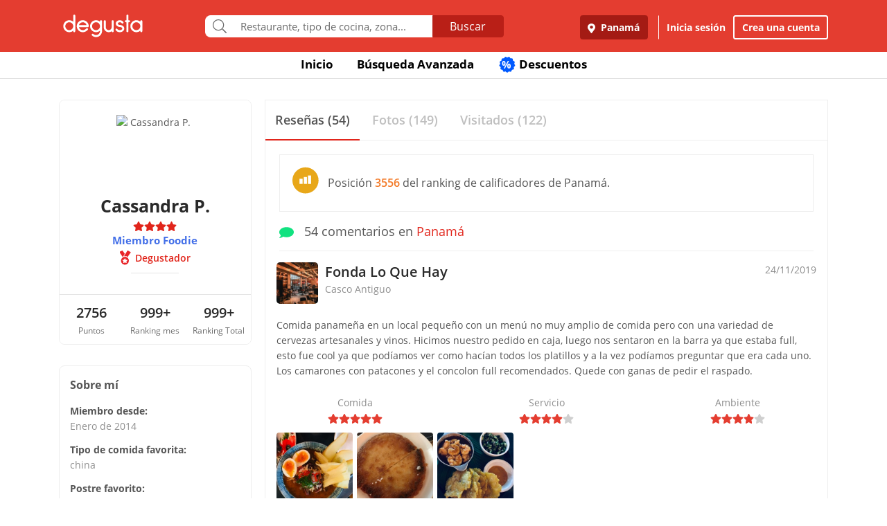

--- FILE ---
content_type: text/html; charset=UTF-8
request_url: https://www.degustapanama.com/panama/perfil/cas52bdp
body_size: 18501
content:
<!DOCTYPE html>
<html lang="es" >
<head>
    <!-- Required Meta Tags Always Come First -->
    <meta charset="utf-8">
    <meta name="viewport" content="width=device-width, initial-scale=1, maximum-scale=1, shrink-to-fit=no, user-scalable=no">
    <meta http-equiv="x-ua-compatible" content="ie=edge">

    <!-- Title -->
    <title>Perfil de Cassandra P. : Degustador : Miembro Foodie : Degusta</title>
    <meta name="description" content="Cassandra P. dijo sobre Fonda Lo Que Hay Comida panameña en un local pequeño con un menú no muy amplio de comida pero con una variedad de cervezas artesanales y vinos. Hicimos nuestro pedido en caja, luego nos sentaron  en la barra ya que estaba full, esto fue cool ya que podíamos ver como hacían todos los platillos y a la vez podíamos preguntar que era cada uno.

Los camarones con patacones y el concolon full recomendados. Quede con ganas de pedir el raspado." />
    <meta name="keywords" content="Cassandra P.,perfil de Cassandra P. en Degusta,Cassandra P. en Degusta" />
    <meta name="referrer" content="origin" />
    
    
    
    
    
        <link rel="canonical" href="https://www.degustapanama.com/perfil/cas52bdp"/>
    

    

    

    <!-- Chrome, Firefox OS and Opera -->
    <meta name="theme-color" content="#000000">

    <!-- Windows Phone -->
    <meta name="msapplication-navbutton-color" content="#000000">

    <!-- iOS Safari -->
    <meta name="apple-mobile-web-app-capable" content="yes">
    <meta name="apple-mobile-web-app-status-bar-style" content="black">

    <!-- Favicon -->
    <link rel="shortcut icon" href="/favicon.ico">

    <!-- Manifest -->
    <link rel="manifest" href="/manifest/manifest.json" crossorigin="use-credentials">

    <!-- CSS BASE -->
    <link rel="stylesheet" href="https://92680862a5f659b6a73e-7823e5ac71185cbd75b2aa176d0997ae.ssl.cf1.rackcdn.com/custom/css/dgbase.min.css?v=0.91619300 1767917579">

    <!-- CSS Customization -->
    <link rel="stylesheet" href="https://92680862a5f659b6a73e-7823e5ac71185cbd75b2aa176d0997ae.ssl.cf1.rackcdn.com/custom/css/custom.degusta.css?v=0.91619300 1767917579">

    <!-- outdated browser -->
    <link rel="stylesheet" href="https://92680862a5f659b6a73e-7823e5ac71185cbd75b2aa176d0997ae.ssl.cf1.rackcdn.com/custom/outdatedbrowser/outdatedbrowser.min.css">

    <!-- leaflet -->
    <link rel="stylesheet" href="https://cdnjs.cloudflare.com/ajax/libs/leaflet/1.3.4/leaflet.css">

    <!-- Priority Fonts -->
    <script src="https://92680862a5f659b6a73e-7823e5ac71185cbd75b2aa176d0997ae.ssl.cf1.rackcdn.com/custom/fonts/fontawesome5/js/fontawesome.min.js?v=0.91619300 1767917579"></script>
    <script src="https://92680862a5f659b6a73e-7823e5ac71185cbd75b2aa176d0997ae.ssl.cf1.rackcdn.com/custom/fonts/fontawesome5/js/packs/light.min.js?v=0.91619300 1767917579"></script>

    <!-- Global Emoji Support -->
    <script src="https://cdn.jsdelivr.net/npm/twemoji@14.0.2/dist/twemoji.min.js"></script>

    <!-- Global Base64 for URL -->
    <script src="https://92680862a5f659b6a73e-7823e5ac71185cbd75b2aa176d0997ae.ssl.cf1.rackcdn.com/custom/ext/jshashes/hashes.min.js"></script>

    
    
    



    <script src="https://cdnjs.cloudflare.com/ajax/libs/uuid/8.2.0/uuid.min.js"></script>

        <script type="text/javascript">
        var clevertap = {event:[], profile:[], account:[], onUserLogin:[], notifications:[], privacy:[]};
        // replace with the CLEVERTAP_ACCOUNT_ID with the actual ACCOUNT ID value from your Dashboard -> Settings page
        clevertap.account.push({ "id": "RZK-K77-574Z" });
        clevertap.privacy.push({optOut: false}); //set the flag to true, if the user of the device opts out of sharing their data
        clevertap.privacy.push({useIP: false}); //set the flag to true, if the user agrees to share their IP data
        (function () {
            var wzrk = document.createElement('script');
            wzrk.type = 'text/javascript';
            wzrk.async = true;
            wzrk.src = ('https:' == document.location.protocol ? 'https://d2r1yp2w7bby2u.cloudfront.net' : 'http://static.clevertap.com') + '/js/clevertap.min.js';
            var s = document.getElementsByTagName('script')[0];
            s.parentNode.insertBefore(wzrk, s);
        })();
    </script>
    

        <script async src="https://www.googletagmanager.com/gtag/js?id=G-GR9DJMHXGT"></script>
    <script>
        window.dataLayer = window.dataLayer || [];
        function gtag(){dataLayer.push(arguments);}
        gtag('js', new Date());

        gtag('config', 'G-GR9DJMHXGT');
    </script>
    

        <script>
        !function(f,b,e,v,n,t,s)
                {if(f.fbq)return;n=f.fbq=function(){n.callMethod?
                n.callMethod.apply(n,arguments):n.queue.push(arguments)};
                if(!f._fbq)f._fbq=n;
                n.push=n;
                n.loaded=!0;
                n.version='2.0';
                n.queue=[];
                t=b.createElement(e);
                t.async=!0;
                t.src=v;
                s=b.getElementsByTagName(e)[0];
                s.parentNode.insertBefore(t,s)
                }(window, document,'script',
            'https://connect.facebook.net/en_US/fbevents.js');

        fbq('init', '660374120768365');
        fbq('track', 'PageView');


    </script>
    <noscript>
        <img height="1" width="1" style="display:none"
             src="https://www.facebook.com/tr?id=660374120768365&ev=PageView&noscript=1"/>
    </noscript>
    

    




    <!-- CONFIG DEGUSTA -->
    <script type="text/javascript">
        var configMainDegusta = {
            dologin: 0,
            doregister: 0,
            doresetpassword:{
                trigger: 0,
                id_user_multi: 0,
                hash: "",
                signature: ""
            },
            expiredSession: 0,
            id_city: 1,
            id_city_int: 1,
            id_country: 1,
            city: "panama",
            country: "panama",
            locale_currency_symbol: "$",
            locale_currency_code: "USD",
            locale_currency_decimal_point: ".",
            locale_currency_thousands_sep: ",",
            branch_key: "key_live_nhk2lrphWggK6uXJ6DAVZnflrzelqr9P",
            can_ping: 1,
            count_no_read_notif: 0,
            preventLeave: false,
            pusher_app_key: "6d1bbd9954498211a454",
            core_cdn: "https://92680862a5f659b6a73e-7823e5ac71185cbd75b2aa176d0997ae.ssl.cf1.rackcdn.com/"
        };
        window.addEventListener("beforeunload", function (e) { if (typeof configMainDegusta != "undefined") { if (configMainDegusta.preventLeave == true) { var confirmationMessage = "\o/"; e.returnValue = confirmationMessage; return confirmationMessage; }}});
    </script>

    


    <!-- Open Sans -->
    <style>@font-face{font-family:'Open Sans';font-style:normal;font-weight:300;src:local('Open Sans Light'),local(OpenSans-Light),url(https://9b1479e925e794b3b17e-d2eb3cbaf2bc7238c48977e0a3779f26.ssl.cf1.rackcdn.com/custom/fonts/OpenSans/DXI1ORHCpsQm3Vp6mXoaTegdm0LZdjqr5-oayXSOefg.woff2) format("woff2");unicode-range:U+0000-00FF,U+0131,U+0152-0153,U+02C6,U+02DA,U+02DC,U+2000-206F,U+2074,U+20AC,U+2212,U+2215}@font-face{font-family:'Open Sans';font-style:normal;font-weight:400;src:local('Open Sans Regular'),local(OpenSans-Regular),url(https://9b1479e925e794b3b17e-d2eb3cbaf2bc7238c48977e0a3779f26.ssl.cf1.rackcdn.com/custom/fonts/OpenSans/RjgO7rYTmqiVp7vzi-Q5URJtnKITppOI_IvcXXDNrsc.woff2) format("woff2");unicode-range:U+0400-045F,U+0490-0491,U+04B0-04B1,U+2116}@font-face{font-family:'Open Sans';font-style:normal;font-weight:400;src:local('Open Sans Regular'),local(OpenSans-Regular),url(https://9b1479e925e794b3b17e-d2eb3cbaf2bc7238c48977e0a3779f26.ssl.cf1.rackcdn.com/custom/fonts/OpenSans/cJZKeOuBrn4kERxqtaUH3VtXRa8TVwTICgirnJhmVJw.woff2) format("woff2");unicode-range:U+0000-00FF,U+0131,U+0152-0153,U+02C6,U+02DA,U+02DC,U+2000-206F,U+2074,U+20AC,U+2212,U+2215}@font-face{font-family:'Open Sans';font-style:normal;font-weight:600;src:local('Open Sans SemiBold'),local(OpenSans-SemiBold),url(https://9b1479e925e794b3b17e-d2eb3cbaf2bc7238c48977e0a3779f26.ssl.cf1.rackcdn.com/custom/fonts/OpenSans/MTP_ySUJH_bn48VBG8sNSpX5f-9o1vgP2EXwfjgl7AY.woff2) format("woff2");unicode-range:U+0400-045F,U+0490-0491,U+04B0-04B1,U+2116}@font-face{font-family:'Open Sans';font-style:normal;font-weight:600;src:local('Open Sans SemiBold'),local(OpenSans-SemiBold),url(https://9b1479e925e794b3b17e-d2eb3cbaf2bc7238c48977e0a3779f26.ssl.cf1.rackcdn.com/custom/fonts/OpenSans/MTP_ySUJH_bn48VBG8sNSugdm0LZdjqr5-oayXSOefg.woff2) format("woff2");unicode-range:U+0000-00FF,U+0131,U+0152-0153,U+02C6,U+02DA,U+02DC,U+2000-206F,U+2074,U+20AC,U+2212,U+2215}@font-face{font-family:'Open Sans';font-style:normal;font-weight:700;src:local('Open Sans Bold'),local(OpenSans-Bold),url(https://9b1479e925e794b3b17e-d2eb3cbaf2bc7238c48977e0a3779f26.ssl.cf1.rackcdn.com/custom/fonts/OpenSans/k3k702ZOKiLJc3WVjuplzJX5f-9o1vgP2EXwfjgl7AY.woff2) format("woff2");unicode-range:U+0400-045F,U+0490-0491,U+04B0-04B1,U+2116}@font-face{font-family:'Open Sans';font-style:normal;font-weight:700;src:local('Open Sans Bold'),local(OpenSans-Bold),url(https://9b1479e925e794b3b17e-d2eb3cbaf2bc7238c48977e0a3779f26.ssl.cf1.rackcdn.com/custom/fonts/OpenSans/k3k702ZOKiLJc3WVjuplzOgdm0LZdjqr5-oayXSOefg.woff2) format("woff2");unicode-range:U+0000-00FF,U+0131,U+0152-0153,U+02C6,U+02DA,U+02DC,U+2000-206F,U+2074,U+20AC,U+2212,U+2215}</style>


    <script type="application/ld+json">
		{
		  "@context" : "http://schema.org",
		  "@type" : "Organization",
		  "name" : "Degusta",
		  "url" : "https://www.degustapanama.com",
		  "sameAs" : [
			"https://twitter.com/degustapanama",
			"http://www.facebook.com/degustapanama"
		 ]
		}
	</script>

    
    

    <!-- Start SmartBanner configuration -->
    <meta name="smartbanner:title" content="Explorar en la App Degusta">
    <meta name="smartbanner:author" content="Degusta">
    <meta name="smartbanner:price" content="FREE">
    <meta name="smartbanner:price-suffix-apple" content=" - En el App Store">
    <meta name="smartbanner:price-suffix-google" content=" - En Google Play">
    <meta name="smartbanner:icon-apple" content="https://92680862a5f659b6a73e-7823e5ac71185cbd75b2aa176d0997ae.ssl.cf1.rackcdn.com/custom/img/header/degusta-app-icon-alt.png">
    <meta name="smartbanner:icon-google" content="https://92680862a5f659b6a73e-7823e5ac71185cbd75b2aa176d0997ae.ssl.cf1.rackcdn.com/custom/img/header/degusta-app-icon-alt.png">
    <meta name="smartbanner:button" content="Abrir">
    <meta name="smartbanner:button-url-apple"  content="https://dgsta.com/iphone">
    <meta name="smartbanner:button-url-google" content="https://dgsta.com/android">
    <meta name="smartbanner:enabled-platforms" content="android,ios">
    <!-- End SmartBanner configuration -->

    

    

    

    

    

    <!-- CSS -->
    <link rel="stylesheet" href="https://cdnjs.cloudflare.com/ajax/libs/flickity/2.3.0/flickity.min.css" integrity="sha512-B0mpFwHOmRf8OK4U2MBOhv9W1nbPw/i3W1nBERvMZaTWd3+j+blGbOyv3w1vJgcy3cYhzwgw1ny+TzWICN35Xg==" crossorigin="anonymous" referrerpolicy="no-referrer" />


    <!-- lottie -->
    <script src="https://unpkg.com/@dotlottie/player-component@2.7.12/dist/dotlottie-player.mjs" type="module"></script>
</head>
<body>
<!-- imgError Handler -->
<script>function imgError(e,r,t){t=void 0!==t?t:"10";var a=document.getElementById("js-header").dataset.coreCdn+"custom/img/shared/",c=a+"placeholder_rect_1440x1080.jpg";return e.onerror="","square"==r?c=a+"placeholder_square_300x300.jpg":"rect"==r&&(c=a+"placeholder_rect_1440x1080.jpg"),'url("'+e.src+'")'==e.style.backgroundImage&&(e.style.backgroundImage='url("'+c+'")'),e.src=c,e.style.filter="blur("+t+"px)",!0}</script>
<!-- Header -->
<header id="js-header" data-core-cdn="https://92680862a5f659b6a73e-7823e5ac71185cbd75b2aa176d0997ae.ssl.cf1.rackcdn.com/" data-city="panama" data-id-city="1" data-download-app ="0" class="u-header u-header--sticky-top u-header--toggle-section u-header--change-appearance noPrint ">
    <div class="u-header__section u-header__section--light g-bg-red-degusta g-transition-0_3 "
         data-header-fix-moment-exclude=""
         data-header-fix-moment-classes="u-shadow-v18 g-py-0">
        <nav class="navbar navbar-expand-lg">
            <li class="container">



                <ul class="g-pos-abs dg-header-buttons">

                                        <li>
                        <div class="btn btn-lg btn-search-mob search-icon-align"><i class="icon-magnifier g-font-size-25 dg-font-white"></i></div>
                    </li>
                    

                    

                    
                </ul>

                

                                <button class="navbar-toggler navbar-toggler-right btn g-line-height-1 g-brd-none g-pa-0 g-pos-abs g-right-0 g-top-3" type="button"
                        aria-label="Toggle navigation"
                        aria-expanded="false"
                        aria-controls="navBar"
                        data-toggle="collapse"
                        data-target="#navBar">
                  <span class="hamburger hamburger--slider">
                    <span class="hamburger-box">
                      <span class="hamburger-inner dg-hamburger-inner"></span>
                    </span>
                  </span>
                </button>
                

                <!-- Logo -->
                <a href="/" class="navbar-brand">
                    <div class="dg-sprite-logo dg-logo-degusta-negative"></div>
                </a>
                <!-- End Logo -->

                                <div class="form-group g-mt-15 justify-content-center g-hidden-md-down dg-search-header">
                    <div class="row g-pr-4 g-pl-4 justify-content-center" style="position: relative;">
                        <div class="col-12 input-group rounded g-pr-8 g-pl-8">
                            <span class="input-group-addon g-font-size-20 g-py-5 dg-addon-search"><i class="fal fa-search"></i></span>
                            <input id="input-search-header" class="form-control u-form-control g-brd-white g-font-size-15 rounded-0 g-px-12 g-py-10 dg-font-gray g-pt-0 g-pb-0 dg-input-search-home" autocomplete="off" type="text" placeholder="Restaurante, tipo de cocina, zona...">
                            <div class="input-group-btn">
                                <button class="btn btn-semidark g-font-size-16 g-py-5 g-px-25 mb-0" type="submit" style="border-bottom-right-radius: 4px;border-top-right-radius: 4px;">Buscar</button>
                            </div>
                        </div>

                        <!-- SUGGEST TPL -->
                        <div class="suggest-result-holder g-font-size-16" style="top:33px;left: 3px;">
                            <ul class="suggest"></ul>
                                                        <ul class="predefined">
                                <li class="title text-uppercase g-letter-spacing-1">Búsquedas recomendadas</li>
                                                                <li><a href="/panama/search?filters=eyJmaWx0cm9zIjp7Im9wZW4iOnRydWV9LCJlc3RhYmxpc2htZW50X3R5cGUiOlsicmVzdGF1cmFudGUiXSwic29ydCI6ImZvb2QifQ%3D%3D"><i class="dg-font">&#xf0f5;</i>Salir a comer</a></li>
                                
                                <li><a href="/panama/search?c=Tomar unos tragos&filters=eyJlc3RhYmxpc2htZW50X3R5cGUiOlsiYmFyIl0sInNvcnQiOiJyZWxldmFuY2UifQ%3D%3D"><i class="dg-font">&#xEE06;</i>Tomar unos tragos</a></li>
                                
                                <li><a href="/panama/search?c=Mejores Hamburguesas&filters=eyJzb3J0IjoicmVsZXZhbmNlIn0%3D"><i class="dg-font">&#xEE5E;</i>Mejores Hamburguesas</a></li>
                                
                                <li><a href="/panama/search?c=Mejor Pizza&filters=eyJzb3J0IjoicmVsZXZhbmNlIn0%3D"><i class="dg-font">&#xEEC9;</i>Mejor Pizza</a></li>
                                
                                <li><a href="/panama/search?c=Sancocho&filters=eyJzb3J0IjoicmVsZXZhbmNlIn0%3D"><i class="dg-font">&#xEE65;</i>Sancocho</a></li>
                                
                                <li><a href="/panama/search?c=Brunch&filters=eyJzb3J0IjoicmVsZXZhbmNlIn0%3D"><i class="dg-font">&#xEEBD;</i>Brunch</a></li>
                                
                                <li><a href="/panama/search?filters=eyJlc3RhYmxpc2htZW50X3R5cGUiOlsiaGVsYWRlclx1MDBlZGEiXSwic29ydCI6ImZvb2QifQ%3D%3D"><i class="dg-font">&#xEEBC;</i>Heladerías</a></li>
                                
                                <li><a href="/panama/search?filters=eyJlc3RhYmxpc2htZW50X3R5cGUiOlsicGFzdGVsZXJcdTAwZWRhIl0sInNvcnQiOiJmb29kIn0%3D"><i class="dg-font">&#xEEB8;</i>Pastelerías</a></li>
                                
                                <li><a href="/panama/search?c=Postres Deliciosos&filters=eyJmaWx0cm9zIjp7Im9wZW4iOnRydWV9LCJzb3J0IjoicmVsZXZhbmNlIn0%3D"><i class="dg-font">&#xEE32;</i>Postres Deliciosos!</a></li>
                                
                            </ul>
                            
                        </div>
                        <!-- End SUGGEST TPL -->
                    </div>


                </div>
                

                                <div class="collapse navbar-collapse align-items-center flex-sm-row g-pt-10 g-pt-5--lg justify-content-end dg-navbar-header" id="navBar">
                    <div class="nav navbar-nav">
                        

                        <button title ="Panamá, Panamá" class="btn btn-primary btn-dark-red-dg navbar-btn font-weight-bold btn-dg-panel-expanded-hide text-truncate dg-location-navbar dgFlows" data-transition="fadein" data-trigger="click" data-width="400px" data-screen-class="change-city" data-screen-name="change_city" data-speedin="50" data-mobile-fullscreen="true"  type="button"><svg class="svg-inline--fa fa-map-marker-alt fa-w-12 g-mr-5" aria-hidden="true" data-fa-processed="" data-prefix="fas" data-icon="map-marker-alt" role="img" xmlns="http://www.w3.org/2000/svg" viewBox="0 0 384 512"><path fill="currentColor" d="M172.268 501.67C26.97 291.031 0 269.413 0 192 0 85.961 85.961 0 192 0s192 85.961 192 192c0 77.413-26.97 99.031-172.268 309.67-9.535 13.774-29.93 13.773-39.464 0zM192 272c44.183 0 80-35.817 80-80s-35.817-80-80-80-80 35.817-80 80 35.817 80 80 80z"></path></svg> Panamá</button>
                        <div class="align-self-center g-px-15 g-py-3 g-font-size-15 btn-dark-red-dg navbar-btn font-weight-bold btn-dg-panel-expanded-show dg-color-white dgFlows" data-transition="fadein" data-trigger="click" data-width="400px" data-screen-class="change-city" data-screen-name="change_city" data-speedin="50" data-mobile-fullscreen="true"><svg class="svg-inline--fa fa-map-marker-alt fa-w-12 g-font-size-13 g-mb-3 g-mr-5" aria-hidden="true" data-fa-processed="" data-prefix="fas" data-icon="map-marker-alt" role="img" xmlns="http://www.w3.org/2000/svg" viewBox="0 0 384 512"><path fill="currentColor" d="M172.268 501.67C26.97 291.031 0 269.413 0 192 0 85.961 85.961 0 192 0s192 85.961 192 192c0 77.413-26.97 99.031-172.268 309.67-9.535 13.774-29.93 13.773-39.464 0zM192 272c44.183 0 80-35.817 80-80s-35.817-80-80-80-80 35.817-80 80 35.817 80 80 80z"></path></svg> Panamá, Panamá</div>
                        <button class="btn btn-link btn-link-white navbar-btn font-weight-bold btn-dg-inicia-sesion btn-dg-panel-expanded dgFlows" data-transition="fadein" data-trigger="click" data-width="470px" data-screen-class="register-popup" data-screen-name="ini_sesion_popup" data-oncomplete="onOpenIniciarSesion" data-mobile-fullscreen="true" data-speedin="50" data-cancelable="false" type="button">Inicia sesión</button>
                        <button class="btn btn-outline-white navbar-btn font-weight-bold btn-dg-panel-expanded dgFlows" data-transition="fadein" data-trigger="click" data-width="470px" data-screen-class="register-popup" data-screen-name="register_popup" data-oncomplete="onCompleteRegistrate" data-mobile-fullscreen="true" data-speedin="50" data-cancelable="false" type="button">Crea una cuenta</button>



                        <a class="btn btn-link btn-link-white navbar-btn font-weight-bold btn-dg-panel-expanded-show" href="/panama/ranking-usuarios">Ranking de usuarios</a>
                        <a class="btn btn-link btn-link-white navbar-btn font-weight-bold btn-dg-panel-expanded-show" href="/panama/agregar-restaurante">Agregar Restaurante</a>
                        <button class="btn btn-link btn-link-white navbar-btn font-weight-bold btn-dg-panel-expanded-show d-none" type="button">Mis restaurantes</button>
                        <a class="btn btn-link btn-link-white navbar-btn font-weight-bold btn-dg-panel-expanded-show" href="/panama/contacto">Contáctenos</a>
                        <a class="btn btn-link btn-link-white navbar-btn font-weight-bold btn-dg-panel-expanded-show" href="/panama/sistema-de-puntos">Sistema de puntos</a>
                        <a class="btn btn-link btn-link-white navbar-btn font-weight-bold btn-dg-panel-expanded-show" href="/panama/terminos-condiciones">Términos y condiciones</a>
                    </div>
                </div>
                




                

            </div>
        </nav>
    </div>
</header>
<!-- End Header -->
<main class="dg-main-container dg-page-user-profile dg-profile-shared" data-id-user-local="35788">

    <div class="dg-top-menu g-mt-65 ">
    <div class="container">
        <div class="row justify-content-end">
            <div class="col-12">
                <ul class="nav justify-content-center u-nav-v5-2 u-nav-primary g-line-height-1_4 g-font-weight-700" role="tablist" data-target="days" data-tabs-mobile-type="slide-up-down" data-btn-classes="btn btn-md btn-block text-uppercase g-font-weight-700 u-btn-outline-primary">
                    <li class="nav-item g-mx-3">
                        <a class="nav-link g-theme-color-gray-dark-v1 g-color-primary--hover " href="/">
                            Inicio
                        </a>
                    </li>
                    <li class="nav-item g-mx-3">
                        <a class="nav-link g-theme-color-gray-dark-v1 g-color-primary--hover " href="/panama/search">
                            Búsqueda Avanzada
                        </a>
                    </li>

                    

                    

                    
                    <li class="nav-item g-mx-3">
                        <a class="nav-link g-theme-color-gray-dark-v1 g-color-primary--hover " href="/panama/search?filters=eyJmaWx0ZXJzIjp7ImRpc2NvdW50cyI6dHJ1ZX0sInNvcnQiOiJkaXNjb3VudCJ9">
                            <span class="g-hidden-sm-down badge-desc-generic-inline-sm"><span class="dg-text-big-180">%</span></span>
                            Descuentos
                        </a>
                    </li>
                </ul>
            </div>
        </div>
    </div>
</div>

    <div class="container dg-profile-detail-left dg-fix-fluid-mobile">
        <div class="row no-gutters g-mt-40 g-mt-30--md">
            <div class="col-12 col-lg-3 dg-profile-detail-left">
                <div class="row no-gutters">
    <div class="col-12">
        <div class="dg-profile-border g-overflow-hidden">
            

            <div class="" style="z-index:200">
                <div class="text-center g-bg-white">

                    <div class="g-width-120 mx-auto g-pos-rel">
                        <div class="profile-wrapper  g-pos-rel see-user ">
                            <img data-key-str-opt="" class="img-profile img-fluid img-thumbnail rounded-circle g-brd-white " src="https://www.guiadegusta.com/webservice/getUserNew.pais1.w400.h400.q90.35788.F.jpg" alt="Cassandra P.">
                        </div>
                        
                    </div>

                    <div class="pro-label g-cursor-pointer ">PRO</div>
                    <h3 class="g-font-weight-700 dg-font-black g-mb-0 ">Cassandra P.</h3>
                    <div class="d-flex justify-content-center align-text-top ">
                        <ul class="u-rating-v1 g-font-size-14 g-color-gray-light-v3 mb-0" >
                            <li class="dg-star-red g-pl-0">
                                <i class="fa fa-star"></i>
                            </li>
                            <li class="dg-star-red g-pl-0">
                                <i class="fa fa-star"></i>
                            </li>
                            <li class="dg-star-red g-pl-0">
                                <i class="fa fa-star"></i>
                            </li>
                            <li class="dg-star-red g-pl-0">
                                <i class="fa fa-star"></i>
                            </li>
                        </ul>
                    </div>
                                        <div class="text-center foodie-label">Miembro Foodie</div>
                    
                    <div class=" d-flex user-level-cont justify-content-center g-mt-5">
                        <div class="dg-badge badge-degustador g-font-size-14">
                            <i class="dg-sprite"></i>
                            <span class="g-ml-5 g-font-weight-600">Degustador</span>
                        </div>
                    </div>

                    

                    
                    <hr class="w-25 g-my-10 ">
                    <div class="info-about-me dg-text-ellipsis-two-lines g-px-15 g-font-size-14  " title=""></div>
                                        <div class="g-hidden-sm-up g-pt-5 dg-font-gray-soft dgFlows" data-transition="fadein" data-trigger="click" data-width="490px" data-screen-class="dg-about-me-mobile-pop-up" data-screen-name="about_me" data-speedin="50" data-mobile-strict-fullscreen="true"  data-jsondata='{"display_name":"Cassandra P.","extra_info":{"Tipo de comida favorita":"china","Postre favorito":"flan","Cerveza favorita":"Stella","Vino favorito":"Pinot Grigio","D\u00eda preferido para salir":"jueves"}}'>Más información sobre mi <i class="fal fa-chevron-right"></i></div>
                    
                    
                                        <div class="mx-auto g-width-250 text-truncate d-block g-font-size-14 "></div>
                    
                    <hr class="g-mt-20 g-mb-0 ">
                    <div class="row no-gutters text-center g-font-size-20 g-font-weight-600 dg-font-black ">
                        <div class="col-4 g-py-10">
                            2756
                            <span class="d-block g-font-size-12 dg-font-gray g-font-weight-400">Puntos</span>
                        </div>
                        <div class="col-4 g-py-10">
                            999+
                            <span class="d-block g-font-size-12 dg-font-gray g-font-weight-400">Ranking mes</span>
                        </div>
                        <div class="col-4 g-py-10">
                            999+
                            <span class="d-block g-font-size-12 dg-font-gray g-font-weight-400">Ranking Total</span>
                        </div>
                    </div>
                    
                </div>
            </div>
        </div>
    </div>
    <div class="col-12 g-hidden-md-down">
        <div class="dg-profile-border g-font-size-14 d-font-black g-mt-0 g-mt-10--sm g-mt-30--lg g-pa-15 ">
            <span class="d-block g-font-size-16 g-font-weight-700 g-mb-14">Sobre mí</span>
            <div class="g-mb-12 g-font-weight-700">
                Miembro desde:
                <span class="d-block g-font-weight-400 dg-font-gray-soft">Enero de 2014</span>
            </div>
                        <div class="g-mb-12 g-font-weight-700">
                Tipo de comida favorita:
                <span class="d-block g-font-weight-400 dg-font-gray-soft">china</span>
            </div>
            
            <div class="g-mb-12 g-font-weight-700">
                Postre favorito:
                <span class="d-block g-font-weight-400 dg-font-gray-soft">flan</span>
            </div>
            
            <div class="g-mb-12 g-font-weight-700">
                Cerveza favorita:
                <span class="d-block g-font-weight-400 dg-font-gray-soft">Stella</span>
            </div>
            
            <div class="g-mb-12 g-font-weight-700">
                Vino favorito:
                <span class="d-block g-font-weight-400 dg-font-gray-soft">Pinot Grigio</span>
            </div>
            
            <div class="g-mb-12 g-font-weight-700">
                Día preferido para salir:
                <span class="d-block g-font-weight-400 dg-font-gray-soft">jueves</span>
            </div>
            
        </div>
    </div>
</div>

            </div>
            <div class="my_profile_sections col-12 col-lg-9 g-pl-20--lg g-mt-0 g-mt-10--sm  g-mt-0--lg">
                <div class="g-brd-around g-brd-gray-light-v4">

                    <!-- <hr class="g-brd-top--sm g-brd-gray-light-v4 g-hidden-md-down g-ma-0"> -->

                    <ul class="nav nav-justified u-nav-v5-1 u-nav-primary g-brd-bottom g-brd-gray-light-v4"  role="tablist">
                        <li class="nav-item">
                            <a class="nav-link active g-font-size-15 g-font-size-18--md g-font-weight-600 g-py-14 g-brd-bottom-2" id="review-cont-tab" data-toggle="tab" href="#review-cont" role="tab" aria-controls="review-cont" aria-selected="true">
                                <span>Reseñas (54)</span>
                            </a>
                        </li>
                        <li class="nav-item">
                            <a class="nav-link g-font-size-15 g-font-size-18--md g-font-weight-600 g-py-14 g-brd-bottom-2" id="picture-cont-tab" data-toggle="tab" href="#picture-cont" role="tab" aria-controls="picture-cont" aria-selected="false">
                                <span>Fotos (149)</span>
                            </a>
                        </li>
                        <li class="nav-item">
                            <a class="nav-link g-font-size-15 g-font-size-18--md g-font-weight-600 g-py-14 g-brd-bottom-2" id="visited-cont-tab"  href="/panama/visited-restaurants/35788">
                                <span>Visitados (122)</span>
                            </a>
                        </li>
                    </ul>
                    <div class="tab-content" id="myTabContent">
                        <div class="tab-pane fade show active" id="review-cont" role="tabpanel" aria-labelledby="review-cont-tab">
                            <div class="row no-gutters">
                                <div class="col-12 g-pt-10">

                                                                                                            <div class="d-flex align-items-center dg-border-1 g-brd-gray-light-v4 g-pa-15 g-font-size-14 g-font-size-16--md g-mx-20 g-mt-10">
                                        <div class="g-mr-10"><i class="dg-sprite dg-ranking-country-stat-medium"></i></div>
                                        <div>Posición <span class="dg-font-orange g-font-weight-600">3556</span> del ranking de calificadores de Panamá.</div>
                                    </div>
                                    
                                    <div class="g-py-14 g-mx-20 g-brd-bottom g-brd-gray-light-v4 g-font-size-14 g-font-size-18--md g-mb-0"><span class="dg-font-green-cane g-mr-10"><i class="fa fa-comment" ></i></span> 54 comentarios en <a href="javascript:void(0)">Panamá</a></div>
                                    <div class="comment-holder more-comments profile-comment row no-gutters">
                                        <article class="post col-12" data-id_comen="691406"   >
    <header class="row no-gutters g-pa-10">
        <div class="col-8 col-md-10 user-info degustador-p-user">
            <div class="holder noPrint">
                <div class="avatar g-mr-10">
                    <a href="/panama/restaurante/fonda-lo-que-hay_103465.html" ><img class="rest-img-comment" width="60" height="60" alt="Fonda Lo Que Hay" src="https://degusta-thumbnails.b-cdn.net/1_103465_r_0.jpg" onerror="imgError(this,'square','0');" ></a>
                </div>
                <div class="descr">

                    <div class="title author" >
                        <h2 class="g-font-size-16 g-font-size-20--md dg-font-black" ><a href="/panama/restaurante/fonda-lo-que-hay_103465.html" title="Fonda Lo Que Hay" class="d-block rest_name dg-font-black g-font-weight-600 text-truncate " >Fonda Lo Que Hay</a></h2>
                    </div>
                    <div class="award dg-font-gray-soft g-font-size-14">Casco Antiguo</div>
                </div>
            </div>
        </div>
        <div class="col-4 col-md-2 comment-rating noPrint">
            <div class="title text-right">
                <em content="2019-11-24"  class="date published g-font-size-14 dg-font-gray-soft">24/11/2019</em>
                <span class="d-none" >Cassandra P.</span>
            </div>
        </div>
    </header>

    <div class="entry-content">
        <p class="g-pa-10" >Comida panameña en un local pequeño con un menú no muy amplio de comida pero con una variedad de cervezas artesanales y vinos. Hicimos nuestro pedido en caja, luego nos sentaron  en la barra ya que estaba full, esto fue cool ya que podíamos ver como hacían todos los platillos y a la vez podíamos preguntar que era cada uno.

Los camarones con patacones y el concolon full recomendados. Quede con ganas de pedir el raspado.</p>

        <div class="row" >
            <div class="rating col-4">
                <div class="dg-font-gray-soft text-center">Comida</div>
                <ul class="dg-comment-rating star5 u-rating-v1 g-font-size-14 g-color-gray-light-v3 mb-0" data-hover-classes="g-color-primary">
                    <li class="g-pl-0">
                        <i class="fa fa-star"></i>
                    </li>
                    <li class="g-pl-0">
                        <i class="fa fa-star"></i>
                    </li>
                    <li class="g-pl-0">
                        <i class="fa fa-star"></i>
                    </li>
                    <li class="g-pl-0">
                        <i class="fa fa-star"></i>
                    </li>
                    <li class="g-pl-0">
                        <i class="fa fa-star"></i>
                    </li>
                </ul>
            </div>
            <div class="rating col-4">
                <div class="dg-font-gray-soft text-center">Servicio</div>
                <ul class="dg-comment-rating star4 u-rating-v1 g-font-size-14 g-color-gray-light-v3 mb-0" data-hover-classes="g-color-primary">
                    <li class="g-pl-0">
                        <i class="fa fa-star"></i>
                    </li>
                    <li class="g-pl-0">
                        <i class="fa fa-star"></i>
                    </li>
                    <li class="g-pl-0">
                        <i class="fa fa-star"></i>
                    </li>
                    <li class="g-pl-0">
                        <i class="fa fa-star"></i>
                    </li>
                    <li class="g-pl-0">
                        <i class="fa fa-star"></i>
                    </li>
                </ul>
            </div>
            <div class="rating col-4">
                <div class="dg-font-gray-soft text-center">Ambiente</div>
                <ul class="dg-comment-rating star4 u-rating-v1 g-font-size-14 g-color-gray-light-v3 mb-0" data-hover-classes="g-color-primary">
                    <li class="g-pl-0">
                        <i class="fa fa-star"></i>
                    </li>
                    <li class="g-pl-0">
                        <i class="fa fa-star"></i>
                    </li>
                    <li class="g-pl-0">
                        <i class="fa fa-star"></i>
                    </li>
                    <li class="g-pl-0">
                        <i class="fa fa-star"></i>
                    </li>
                    <li class="g-pl-0">
                        <i class="fa fa-star"></i>
                    </li>
                </ul>
            </div>
            <meta content="5">
        </div>

        

                <ul class="comment-pictures g-pa-10">
                        <li><a href="/panama/agrandarfoto/fonda-lo-que-hay_103465.r.5ddb36ab64e0b.html" title="Guacho de Short Rib"><img width="110" src="https://degusta-thumb-sq.b-cdn.net/pix_1_103465_35788_5ddb36ab64e0b.jpg" alt="Guacho de Short Rib"></a></li>
            
            <li><a href="/panama/agrandarfoto/fonda-lo-que-hay_103465.r.5ddb3690ce8cd.html" title="Extra de concolon"><img width="110" src="https://degusta-thumb-sq.b-cdn.net/pix_1_103465_35788_5ddb3690ce8cd.jpg" alt="Extra de concolon"></a></li>
            
            <li><a href="/panama/agrandarfoto/fonda-lo-que-hay_103465.r.5ddb365bf3d21.html" title="Camarones con patacon y ensalada de cilantro"><img width="110" src="https://degusta-thumb-sq.b-cdn.net/pix_1_103465_35788_5ddb365bf3d21.jpg" alt="Camarones con patacon y ensalada de cilantro"></a></li>
            
        </ul>
        

        

        <div class="likes-count g-pa-10" data-count-megusta="0" data-count-muyutil="0">
            

            
        </div>

                <div class="likes-btns g-pa-10 row no-gutters dg-border-top-1 dg-border-bottom-1">

                        <div class="col-4 col-lg-2 dg-border-right-1">
                <button class="btn btn-block btn-dg-transparent dg-font-gray g-pt-10 g-pb-10 g-pl-0 g-pr-0 g-pa-10--lg btn-comment-megusta variant "
                        data-id-comment="691406"
                        data-restaurant-name="Fonda Lo Que Hay"
                        data-restaurant-id="103465"
                        data-id-user-local="35788"
                        data-display-name="Cassandra P."><i class="heart-s fas fa-heart g-font-size-18"></i><i class="heart fal fa-heart g-font-size-18"></i> Me Gusta</button>
            </div>
            

            
            <div class="col-4 col-lg-2">
                <button class="btn btn-block btn-dg-transparent dg-font-gray g-pt-10 g-pb-10 g-pl-0 g-pr-0 g-pa-10--lg btn-comment-share has-spinner" data-id-ciudad="1" data-id-comment="691406" data-id-restaurant="103465" data-name-rest="Fonda Lo Que Hay" data-id-user-local="35788" data-title="" data-desktop-url="" ><i class="spinner fa fa-spinner fa-pulse fa-spin"></i><i class="i-compartir far fa-share-square g-font-size-18"></i> Compartir</button>
            </div>

        </div>
        
    </div>

</article>
<article class="post col-12" data-id_comen="687719"   >
    <header class="row no-gutters g-pa-10">
        <div class="col-8 col-md-10 user-info degustador-p-user">
            <div class="holder noPrint">
                <div class="avatar g-mr-10">
                    <a href="/panama/restaurante/marzola_105063.html" ><img class="rest-img-comment" width="60" height="60" alt="Marzola" src="https://degusta-thumbnails.b-cdn.net/1_105063_r_0.jpg" onerror="imgError(this,'square','0');" ></a>
                </div>
                <div class="descr">

                    <div class="title author" >
                        <h2 class="g-font-size-16 g-font-size-20--md dg-font-black" ><a href="/panama/restaurante/marzola_105063.html" title="Marzola" class="d-block rest_name dg-font-black g-font-weight-600 text-truncate " >Marzola</a></h2>
                    </div>
                    <div class="award dg-font-gray-soft g-font-size-14">Casco Antiguo</div>
                </div>
            </div>
        </div>
        <div class="col-4 col-md-2 comment-rating noPrint">
            <div class="title text-right">
                <em content="2019-11-15"  class="date published g-font-size-14 dg-font-gray-soft">15/11/2019</em>
                <span class="d-none" >Cassandra P.</span>
            </div>
        </div>
    </header>

    <div class="entry-content">
        <p class="g-pa-10" >Me encanto el lugar! La decoración es divertida y da muy buen ambiente. La comida y los tragos muy buenos. Lugar perfecto para salir con amigos o familia. </p>

        <div class="row" >
            <div class="rating col-4">
                <div class="dg-font-gray-soft text-center">Comida</div>
                <ul class="dg-comment-rating star5 u-rating-v1 g-font-size-14 g-color-gray-light-v3 mb-0" data-hover-classes="g-color-primary">
                    <li class="g-pl-0">
                        <i class="fa fa-star"></i>
                    </li>
                    <li class="g-pl-0">
                        <i class="fa fa-star"></i>
                    </li>
                    <li class="g-pl-0">
                        <i class="fa fa-star"></i>
                    </li>
                    <li class="g-pl-0">
                        <i class="fa fa-star"></i>
                    </li>
                    <li class="g-pl-0">
                        <i class="fa fa-star"></i>
                    </li>
                </ul>
            </div>
            <div class="rating col-4">
                <div class="dg-font-gray-soft text-center">Servicio</div>
                <ul class="dg-comment-rating star5 u-rating-v1 g-font-size-14 g-color-gray-light-v3 mb-0" data-hover-classes="g-color-primary">
                    <li class="g-pl-0">
                        <i class="fa fa-star"></i>
                    </li>
                    <li class="g-pl-0">
                        <i class="fa fa-star"></i>
                    </li>
                    <li class="g-pl-0">
                        <i class="fa fa-star"></i>
                    </li>
                    <li class="g-pl-0">
                        <i class="fa fa-star"></i>
                    </li>
                    <li class="g-pl-0">
                        <i class="fa fa-star"></i>
                    </li>
                </ul>
            </div>
            <div class="rating col-4">
                <div class="dg-font-gray-soft text-center">Ambiente</div>
                <ul class="dg-comment-rating star5 u-rating-v1 g-font-size-14 g-color-gray-light-v3 mb-0" data-hover-classes="g-color-primary">
                    <li class="g-pl-0">
                        <i class="fa fa-star"></i>
                    </li>
                    <li class="g-pl-0">
                        <i class="fa fa-star"></i>
                    </li>
                    <li class="g-pl-0">
                        <i class="fa fa-star"></i>
                    </li>
                    <li class="g-pl-0">
                        <i class="fa fa-star"></i>
                    </li>
                    <li class="g-pl-0">
                        <i class="fa fa-star"></i>
                    </li>
                </ul>
            </div>
            <meta content="5">
        </div>

        

                <ul class="comment-pictures g-pa-10">
                        <li><a href="/panama/agrandarfoto/marzola_105063.r.5dcf67090aab0.html" title="Aperol Spritz, Mojito y Margarita"><img width="110" src="https://degusta-thumb-sq.b-cdn.net/pix_1_105063_35788_5dcf67090aab0.jpg" alt="Aperol Spritz, Mojito y Margarita"></a></li>
            
            <li><a href="/panama/agrandarfoto/marzola_105063.r.5dcf66cceae64.html" title="tomate"><img width="110" src="https://degusta-thumb-sq.b-cdn.net/pix_1_105063_35788_5dcf66cceae64.jpg" alt="tomate"></a></li>
            
            <li><a href="/panama/agrandarfoto/marzola_105063.r.5dcf66a6a4a24.html" title="provoletta"><img width="110" src="https://degusta-thumb-sq.b-cdn.net/pix_1_105063_35788_5dcf66a6a4a24.jpg" alt="provoletta"></a></li>
            
            <li><a href="/panama/agrandarfoto/marzola_105063.r.5dcf66804d53a.html" title=""><img width="110" src="https://degusta-thumb-sq.b-cdn.net/pix_1_105063_35788_5dcf66804d53a.jpg" alt=""></a></li>
            
        </ul>
        

        

        <div class="likes-count g-pa-10" data-count-megusta="0" data-count-muyutil="0">
            

            
        </div>

                <div class="likes-btns g-pa-10 row no-gutters dg-border-top-1 dg-border-bottom-1">

                        <div class="col-4 col-lg-2 dg-border-right-1">
                <button class="btn btn-block btn-dg-transparent dg-font-gray g-pt-10 g-pb-10 g-pl-0 g-pr-0 g-pa-10--lg btn-comment-megusta variant "
                        data-id-comment="687719"
                        data-restaurant-name="Marzola"
                        data-restaurant-id="105063"
                        data-id-user-local="35788"
                        data-display-name="Cassandra P."><i class="heart-s fas fa-heart g-font-size-18"></i><i class="heart fal fa-heart g-font-size-18"></i> Me Gusta</button>
            </div>
            

            
            <div class="col-4 col-lg-2">
                <button class="btn btn-block btn-dg-transparent dg-font-gray g-pt-10 g-pb-10 g-pl-0 g-pr-0 g-pa-10--lg btn-comment-share has-spinner" data-id-ciudad="1" data-id-comment="687719" data-id-restaurant="105063" data-name-rest="Marzola" data-id-user-local="35788" data-title="Comentario de Cassandra P. en Fonda Lo Que Hay" data-desktop-url="https://www.degustapanama.com/panama/comentario/691406" ><i class="spinner fa fa-spinner fa-pulse fa-spin"></i><i class="i-compartir far fa-share-square g-font-size-18"></i> Compartir</button>
            </div>

        </div>
        
    </div>

</article>
<article class="post col-12" data-id_comen="687714"   >
    <header class="row no-gutters g-pa-10">
        <div class="col-8 col-md-10 user-info degustador-p-user">
            <div class="holder noPrint">
                <div class="avatar g-mr-10">
                    <a href="/panama/restaurante/smoke-y-buns_106056.html" ><img class="rest-img-comment" width="60" height="60" alt="Smoke & Buns" src="https://degusta-thumbnails.b-cdn.net/1_106056_r_0.jpg" onerror="imgError(this,'square','0');" ></a>
                </div>
                <div class="descr">

                    <div class="title author" >
                        <h2 class="g-font-size-16 g-font-size-20--md dg-font-black" ><a href="/panama/restaurante/smoke-y-buns_106056.html" title="Smoke & Buns" class="d-block rest_name dg-font-black g-font-weight-600 text-truncate " >Smoke & Buns</a></h2>
                    </div>
                    <div class="award dg-font-gray-soft g-font-size-14">Albrook</div>
                </div>
            </div>
        </div>
        <div class="col-4 col-md-2 comment-rating noPrint">
            <div class="title text-right">
                <em content="2019-11-15"  class="date published g-font-size-14 dg-font-gray-soft">15/11/2019</em>
                <span class="d-none" >Cassandra P.</span>
            </div>
        </div>
    </header>

    <div class="entry-content">
        <p class="g-pa-10" >Uno de los food trucks mas ricos que he probado! El brisket es delicioso full recomendado. La atención es muy buena.</p>

        <div class="row" >
            <div class="rating col-4">
                <div class="dg-font-gray-soft text-center">Comida</div>
                <ul class="dg-comment-rating star5 u-rating-v1 g-font-size-14 g-color-gray-light-v3 mb-0" data-hover-classes="g-color-primary">
                    <li class="g-pl-0">
                        <i class="fa fa-star"></i>
                    </li>
                    <li class="g-pl-0">
                        <i class="fa fa-star"></i>
                    </li>
                    <li class="g-pl-0">
                        <i class="fa fa-star"></i>
                    </li>
                    <li class="g-pl-0">
                        <i class="fa fa-star"></i>
                    </li>
                    <li class="g-pl-0">
                        <i class="fa fa-star"></i>
                    </li>
                </ul>
            </div>
            <div class="rating col-4">
                <div class="dg-font-gray-soft text-center">Servicio</div>
                <ul class="dg-comment-rating star5 u-rating-v1 g-font-size-14 g-color-gray-light-v3 mb-0" data-hover-classes="g-color-primary">
                    <li class="g-pl-0">
                        <i class="fa fa-star"></i>
                    </li>
                    <li class="g-pl-0">
                        <i class="fa fa-star"></i>
                    </li>
                    <li class="g-pl-0">
                        <i class="fa fa-star"></i>
                    </li>
                    <li class="g-pl-0">
                        <i class="fa fa-star"></i>
                    </li>
                    <li class="g-pl-0">
                        <i class="fa fa-star"></i>
                    </li>
                </ul>
            </div>
            <div class="rating col-4">
                <div class="dg-font-gray-soft text-center">Ambiente</div>
                <ul class="dg-comment-rating star4 u-rating-v1 g-font-size-14 g-color-gray-light-v3 mb-0" data-hover-classes="g-color-primary">
                    <li class="g-pl-0">
                        <i class="fa fa-star"></i>
                    </li>
                    <li class="g-pl-0">
                        <i class="fa fa-star"></i>
                    </li>
                    <li class="g-pl-0">
                        <i class="fa fa-star"></i>
                    </li>
                    <li class="g-pl-0">
                        <i class="fa fa-star"></i>
                    </li>
                    <li class="g-pl-0">
                        <i class="fa fa-star"></i>
                    </li>
                </ul>
            </div>
            <meta content="5">
        </div>

        

        

        

        <div class="likes-count g-pa-10" data-count-megusta="0" data-count-muyutil="0">
            

            
        </div>

                <div class="likes-btns g-pa-10 row no-gutters dg-border-top-1 dg-border-bottom-1">

                        <div class="col-4 col-lg-2 dg-border-right-1">
                <button class="btn btn-block btn-dg-transparent dg-font-gray g-pt-10 g-pb-10 g-pl-0 g-pr-0 g-pa-10--lg btn-comment-megusta variant "
                        data-id-comment="687714"
                        data-restaurant-name="Smoke & Buns"
                        data-restaurant-id="106056"
                        data-id-user-local="35788"
                        data-display-name="Cassandra P."><i class="heart-s fas fa-heart g-font-size-18"></i><i class="heart fal fa-heart g-font-size-18"></i> Me Gusta</button>
            </div>
            

            
            <div class="col-4 col-lg-2">
                <button class="btn btn-block btn-dg-transparent dg-font-gray g-pt-10 g-pb-10 g-pl-0 g-pr-0 g-pa-10--lg btn-comment-share has-spinner" data-id-ciudad="1" data-id-comment="687714" data-id-restaurant="106056" data-name-rest="Smoke & Buns" data-id-user-local="35788" data-title="Comentario de Cassandra P. en Marzola" data-desktop-url="https://www.degustapanama.com/panama/comentario/687719" ><i class="spinner fa fa-spinner fa-pulse fa-spin"></i><i class="i-compartir far fa-share-square g-font-size-18"></i> Compartir</button>
            </div>

        </div>
        
    </div>

</article>
<article class="post col-12" data-id_comen="667093"   >
    <header class="row no-gutters g-pa-10">
        <div class="col-8 col-md-10 user-info degustador-p-user">
            <div class="holder noPrint">
                <div class="avatar g-mr-10">
                    <a href="/panama/restaurante/joder-gastro-lab_106191.html" ><img class="rest-img-comment" width="60" height="60" alt="JODER Gastro Lab" src="https://degusta-thumbnails.b-cdn.net/1_106191_r_0.jpg" onerror="imgError(this,'square','0');" ></a>
                </div>
                <div class="descr">

                    <div class="title author" >
                        <h2 class="g-font-size-16 g-font-size-20--md dg-font-black" ><a href="/panama/restaurante/joder-gastro-lab_106191.html" title="JODER Gastro Lab" class="d-block rest_name dg-font-black g-font-weight-600 text-truncate " >JODER Gastro Lab</a></h2>
                    </div>
                    <div class="award dg-font-gray-soft g-font-size-14">San Francisco</div>
                </div>
            </div>
        </div>
        <div class="col-4 col-md-2 comment-rating noPrint">
            <div class="title text-right">
                <em content="2019-09-24"  class="date published g-font-size-14 dg-font-gray-soft">24/09/2019</em>
                <span class="d-none" >Cassandra P.</span>
            </div>
        </div>
    </header>

    <div class="entry-content">
        <p class="g-pa-10" >El restaurante es de comida española fusión panameña, muy buena opción si quieres comer rico y diferente.
El servicio fue muy bueno, siempre pendiente a la mesa, nos hizo buenas recomendaciones de que pedir y cómo comer lo que pedimos.
El ambiente no me gusto mucho, había música en vivo Latina.</p>

        <div class="row" >
            <div class="rating col-4">
                <div class="dg-font-gray-soft text-center">Comida</div>
                <ul class="dg-comment-rating star5 u-rating-v1 g-font-size-14 g-color-gray-light-v3 mb-0" data-hover-classes="g-color-primary">
                    <li class="g-pl-0">
                        <i class="fa fa-star"></i>
                    </li>
                    <li class="g-pl-0">
                        <i class="fa fa-star"></i>
                    </li>
                    <li class="g-pl-0">
                        <i class="fa fa-star"></i>
                    </li>
                    <li class="g-pl-0">
                        <i class="fa fa-star"></i>
                    </li>
                    <li class="g-pl-0">
                        <i class="fa fa-star"></i>
                    </li>
                </ul>
            </div>
            <div class="rating col-4">
                <div class="dg-font-gray-soft text-center">Servicio</div>
                <ul class="dg-comment-rating star5 u-rating-v1 g-font-size-14 g-color-gray-light-v3 mb-0" data-hover-classes="g-color-primary">
                    <li class="g-pl-0">
                        <i class="fa fa-star"></i>
                    </li>
                    <li class="g-pl-0">
                        <i class="fa fa-star"></i>
                    </li>
                    <li class="g-pl-0">
                        <i class="fa fa-star"></i>
                    </li>
                    <li class="g-pl-0">
                        <i class="fa fa-star"></i>
                    </li>
                    <li class="g-pl-0">
                        <i class="fa fa-star"></i>
                    </li>
                </ul>
            </div>
            <div class="rating col-4">
                <div class="dg-font-gray-soft text-center">Ambiente</div>
                <ul class="dg-comment-rating star3 u-rating-v1 g-font-size-14 g-color-gray-light-v3 mb-0" data-hover-classes="g-color-primary">
                    <li class="g-pl-0">
                        <i class="fa fa-star"></i>
                    </li>
                    <li class="g-pl-0">
                        <i class="fa fa-star"></i>
                    </li>
                    <li class="g-pl-0">
                        <i class="fa fa-star"></i>
                    </li>
                    <li class="g-pl-0">
                        <i class="fa fa-star"></i>
                    </li>
                    <li class="g-pl-0">
                        <i class="fa fa-star"></i>
                    </li>
                </ul>
            </div>
            <meta content="5">
        </div>

        

                <ul class="comment-pictures g-pa-10">
                        <li><a href="/panama/agrandarfoto/joder-gastro-lab_106191.r.5d8ae4370750c.html" title="creme brulee"><img width="110" src="https://degusta-thumb-sq.b-cdn.net/pix_1_106191_35788_5d8ae4370750c.jpg" alt="creme brulee"></a></li>
            
            <li><a href="/panama/agrandarfoto/joder-gastro-lab_106191.r.5d8ae37a25521.html" title="lechona After Party"><img width="110" src="https://degusta-thumb-sq.b-cdn.net/pix_1_106191_35788_5d8ae37a25521.jpg" alt="lechona After Party"></a></li>
            
            <li><a href="/panama/agrandarfoto/joder-gastro-lab_106191.r.5d8ae2d15d181.html" title=""><img width="110" src="https://degusta-thumb-sq.b-cdn.net/pix_1_106191_35788_5d8ae2d15d181.jpg" alt=""></a></li>
            
            <li><a href="/panama/agrandarfoto/joder-gastro-lab_106191.r.5d8ae2a0115c8.html" title="croquetas de la abuela"><img width="110" src="https://degusta-thumb-sq.b-cdn.net/pix_1_106191_35788_5d8ae2a0115c8.jpg" alt="croquetas de la abuela"></a></li>
            
        </ul>
        

        

        <div class="likes-count g-pa-10" data-count-megusta="0" data-count-muyutil="0">
            

            
        </div>

                <div class="likes-btns g-pa-10 row no-gutters dg-border-top-1 dg-border-bottom-1">

                        <div class="col-4 col-lg-2 dg-border-right-1">
                <button class="btn btn-block btn-dg-transparent dg-font-gray g-pt-10 g-pb-10 g-pl-0 g-pr-0 g-pa-10--lg btn-comment-megusta variant "
                        data-id-comment="667093"
                        data-restaurant-name="JODER Gastro Lab"
                        data-restaurant-id="106191"
                        data-id-user-local="35788"
                        data-display-name="Cassandra P."><i class="heart-s fas fa-heart g-font-size-18"></i><i class="heart fal fa-heart g-font-size-18"></i> Me Gusta</button>
            </div>
            

            
            <div class="col-4 col-lg-2">
                <button class="btn btn-block btn-dg-transparent dg-font-gray g-pt-10 g-pb-10 g-pl-0 g-pr-0 g-pa-10--lg btn-comment-share has-spinner" data-id-ciudad="1" data-id-comment="667093" data-id-restaurant="106191" data-name-rest="JODER Gastro Lab" data-id-user-local="35788" data-title="Comentario de Cassandra P. en Smoke & Buns" data-desktop-url="https://www.degustapanama.com/panama/comentario/687714" ><i class="spinner fa fa-spinner fa-pulse fa-spin"></i><i class="i-compartir far fa-share-square g-font-size-18"></i> Compartir</button>
            </div>

        </div>
        
    </div>

</article>
<article class="post col-12" data-id_comen="652367"   >
    <header class="row no-gutters g-pa-10">
        <div class="col-8 col-md-10 user-info degustador-p-user">
            <div class="holder noPrint">
                <div class="avatar g-mr-10">
                    <a href="/panama/restaurante/la-brasserie-sortis_105993.html" ><img class="rest-img-comment" width="60" height="60" alt="La Brasserie (Sortis)" src="https://degusta-thumbnails.b-cdn.net/1_105993_r_0.jpg" onerror="imgError(this,'square','0');" ></a>
                </div>
                <div class="descr">

                    <div class="title author" >
                        <h2 class="g-font-size-16 g-font-size-20--md dg-font-black" ><a href="/panama/restaurante/la-brasserie-sortis_105993.html" title="La Brasserie (Sortis)" class="d-block rest_name dg-font-black g-font-weight-600 text-truncate " >La Brasserie (Sortis)</a></h2>
                    </div>
                    <div class="award dg-font-gray-soft g-font-size-14">Obarrio</div>
                </div>
            </div>
        </div>
        <div class="col-4 col-md-2 comment-rating noPrint">
            <div class="title text-right">
                <em content="2019-08-25"  class="date published g-font-size-14 dg-font-gray-soft">25/08/2019</em>
                <span class="d-none" >Cassandra P.</span>
            </div>
        </div>
    </header>

    <div class="entry-content">
        <p class="g-pa-10" >Buena opción para desayunar. Fui con mi familia y el ambiente y servicio fueron muy buenos. La comida muy rica. Debo mencionar que el pancake era enorme, del tamaño de una pizza. </p>

        <div class="row" >
            <div class="rating col-4">
                <div class="dg-font-gray-soft text-center">Comida</div>
                <ul class="dg-comment-rating star5 u-rating-v1 g-font-size-14 g-color-gray-light-v3 mb-0" data-hover-classes="g-color-primary">
                    <li class="g-pl-0">
                        <i class="fa fa-star"></i>
                    </li>
                    <li class="g-pl-0">
                        <i class="fa fa-star"></i>
                    </li>
                    <li class="g-pl-0">
                        <i class="fa fa-star"></i>
                    </li>
                    <li class="g-pl-0">
                        <i class="fa fa-star"></i>
                    </li>
                    <li class="g-pl-0">
                        <i class="fa fa-star"></i>
                    </li>
                </ul>
            </div>
            <div class="rating col-4">
                <div class="dg-font-gray-soft text-center">Servicio</div>
                <ul class="dg-comment-rating star5 u-rating-v1 g-font-size-14 g-color-gray-light-v3 mb-0" data-hover-classes="g-color-primary">
                    <li class="g-pl-0">
                        <i class="fa fa-star"></i>
                    </li>
                    <li class="g-pl-0">
                        <i class="fa fa-star"></i>
                    </li>
                    <li class="g-pl-0">
                        <i class="fa fa-star"></i>
                    </li>
                    <li class="g-pl-0">
                        <i class="fa fa-star"></i>
                    </li>
                    <li class="g-pl-0">
                        <i class="fa fa-star"></i>
                    </li>
                </ul>
            </div>
            <div class="rating col-4">
                <div class="dg-font-gray-soft text-center">Ambiente</div>
                <ul class="dg-comment-rating star5 u-rating-v1 g-font-size-14 g-color-gray-light-v3 mb-0" data-hover-classes="g-color-primary">
                    <li class="g-pl-0">
                        <i class="fa fa-star"></i>
                    </li>
                    <li class="g-pl-0">
                        <i class="fa fa-star"></i>
                    </li>
                    <li class="g-pl-0">
                        <i class="fa fa-star"></i>
                    </li>
                    <li class="g-pl-0">
                        <i class="fa fa-star"></i>
                    </li>
                    <li class="g-pl-0">
                        <i class="fa fa-star"></i>
                    </li>
                </ul>
            </div>
            <meta content="5">
        </div>

        

                <ul class="comment-pictures g-pa-10">
                        <li><a href="/panama/agrandarfoto/la-brasserie-sortis_105993.r.5d634e4831b34.html" title="tacos de carnitas"><img width="110" src="https://degusta-thumb-sq.b-cdn.net/pix_1_105993_35788_5d634e4831b34.jpg" alt="tacos de carnitas"></a></li>
            
            <li><a href="/panama/agrandarfoto/la-brasserie-sortis_105993.r.5d634df55dc38.html" title="breakfast platter"><img width="110" src="https://degusta-thumb-sq.b-cdn.net/pix_1_105993_35788_5d634df55dc38.jpg" alt="breakfast platter"></a></li>
            
            <li><a href="/panama/agrandarfoto/la-brasserie-sortis_105993.r.5d634d9fd37d3.html" title="Chicken &amp; Waffles"><img width="110" src="https://degusta-thumb-sq.b-cdn.net/pix_1_105993_35788_5d634d9fd37d3.jpg" alt="Chicken &amp; Waffles"></a></li>
            
            <li><a href="/panama/agrandarfoto/la-brasserie-sortis_105993.r.5d634d41c0077.html" title="pancake"><img width="110" src="https://degusta-thumb-sq.b-cdn.net/pix_1_105993_35788_5d634d41c0077.jpg" alt="pancake"></a></li>
            
        </ul>
        

        

        <div class="likes-count g-pa-10" data-count-megusta="0" data-count-muyutil="0">
            

            
        </div>

                <div class="likes-btns g-pa-10 row no-gutters dg-border-top-1 dg-border-bottom-1">

                        <div class="col-4 col-lg-2 dg-border-right-1">
                <button class="btn btn-block btn-dg-transparent dg-font-gray g-pt-10 g-pb-10 g-pl-0 g-pr-0 g-pa-10--lg btn-comment-megusta variant "
                        data-id-comment="652367"
                        data-restaurant-name="La Brasserie (Sortis)"
                        data-restaurant-id="105993"
                        data-id-user-local="35788"
                        data-display-name="Cassandra P."><i class="heart-s fas fa-heart g-font-size-18"></i><i class="heart fal fa-heart g-font-size-18"></i> Me Gusta</button>
            </div>
            

            
            <div class="col-4 col-lg-2">
                <button class="btn btn-block btn-dg-transparent dg-font-gray g-pt-10 g-pb-10 g-pl-0 g-pr-0 g-pa-10--lg btn-comment-share has-spinner" data-id-ciudad="1" data-id-comment="652367" data-id-restaurant="105993" data-name-rest="La Brasserie (Sortis)" data-id-user-local="35788" data-title="Comentario de Cassandra P. en JODER Gastro Lab" data-desktop-url="https://www.degustapanama.com/panama/comentario/667093" ><i class="spinner fa fa-spinner fa-pulse fa-spin"></i><i class="i-compartir far fa-share-square g-font-size-18"></i> Compartir</button>
            </div>

        </div>
        
    </div>

</article>
<article class="post col-12" data-id_comen="633206"   >
    <header class="row no-gutters g-pa-10">
        <div class="col-8 col-md-10 user-info degustador-p-user">
            <div class="holder noPrint">
                <div class="avatar g-mr-10">
                    <a href="/panama/restaurante/wok-to-walk-albrook_105365.html" ><img class="rest-img-comment" width="60" height="60" alt="Wok To Walk (Albrook)" src="https://degusta-thumbnails.b-cdn.net/1_105365_r_0.jpg" onerror="imgError(this,'square','0');" ></a>
                </div>
                <div class="descr">

                    <div class="title author" >
                        <h2 class="g-font-size-16 g-font-size-20--md dg-font-black" ><a href="/panama/restaurante/wok-to-walk-albrook_105365.html" title="Wok To Walk (Albrook)" class="d-block rest_name dg-font-black g-font-weight-600 text-truncate " >Wok To Walk (Albrook)</a></h2>
                    </div>
                    <div class="award dg-font-gray-soft g-font-size-14">Albrook</div>
                </div>
            </div>
        </div>
        <div class="col-4 col-md-2 comment-rating noPrint">
            <div class="title text-right">
                <em content="2019-07-20"  class="date published g-font-size-14 dg-font-gray-soft">20/07/2019</em>
                <span class="d-none" >Cassandra P.</span>
            </div>
        </div>
    </header>

    <div class="entry-content">
        <p class="g-pa-10" >Buena comida, buen ambiente y servicio! Fui para almorzar, pedí un combo Cancún con sopa de maíz, arroz frito y limonada aparte de que está muy rico tiene muy buen precio. Y es pet friendly! Full recomendado.</p>

        <div class="row" >
            <div class="rating col-4">
                <div class="dg-font-gray-soft text-center">Comida</div>
                <ul class="dg-comment-rating star5 u-rating-v1 g-font-size-14 g-color-gray-light-v3 mb-0" data-hover-classes="g-color-primary">
                    <li class="g-pl-0">
                        <i class="fa fa-star"></i>
                    </li>
                    <li class="g-pl-0">
                        <i class="fa fa-star"></i>
                    </li>
                    <li class="g-pl-0">
                        <i class="fa fa-star"></i>
                    </li>
                    <li class="g-pl-0">
                        <i class="fa fa-star"></i>
                    </li>
                    <li class="g-pl-0">
                        <i class="fa fa-star"></i>
                    </li>
                </ul>
            </div>
            <div class="rating col-4">
                <div class="dg-font-gray-soft text-center">Servicio</div>
                <ul class="dg-comment-rating star5 u-rating-v1 g-font-size-14 g-color-gray-light-v3 mb-0" data-hover-classes="g-color-primary">
                    <li class="g-pl-0">
                        <i class="fa fa-star"></i>
                    </li>
                    <li class="g-pl-0">
                        <i class="fa fa-star"></i>
                    </li>
                    <li class="g-pl-0">
                        <i class="fa fa-star"></i>
                    </li>
                    <li class="g-pl-0">
                        <i class="fa fa-star"></i>
                    </li>
                    <li class="g-pl-0">
                        <i class="fa fa-star"></i>
                    </li>
                </ul>
            </div>
            <div class="rating col-4">
                <div class="dg-font-gray-soft text-center">Ambiente</div>
                <ul class="dg-comment-rating star5 u-rating-v1 g-font-size-14 g-color-gray-light-v3 mb-0" data-hover-classes="g-color-primary">
                    <li class="g-pl-0">
                        <i class="fa fa-star"></i>
                    </li>
                    <li class="g-pl-0">
                        <i class="fa fa-star"></i>
                    </li>
                    <li class="g-pl-0">
                        <i class="fa fa-star"></i>
                    </li>
                    <li class="g-pl-0">
                        <i class="fa fa-star"></i>
                    </li>
                    <li class="g-pl-0">
                        <i class="fa fa-star"></i>
                    </li>
                </ul>
            </div>
            <meta content="5">
        </div>

        

                <ul class="comment-pictures g-pa-10">
                        <li><a href="/panama/agrandarfoto/wok-to-walk-albrook_105365.r.5d3396b32123f.html" title="Sopa de maiz"><img width="110" src="https://degusta-thumb-sq.b-cdn.net/pix_1_105365_35788_5d3396b32123f.jpg" alt="Sopa de maiz"></a></li>
            
            <li><a href="/panama/agrandarfoto/wok-to-walk-albrook_105365.r.5d33966bcc87b.html" title="arroz frito de pollo sin vegetales"><img width="110" src="https://degusta-thumb-sq.b-cdn.net/pix_1_105365_35788_5d33966bcc87b.jpg" alt="arroz frito de pollo sin vegetales"></a></li>
            
        </ul>
        

        

        <div class="likes-count g-pa-10" data-count-megusta="0" data-count-muyutil="0">
            

            
        </div>

                <div class="likes-btns g-pa-10 row no-gutters dg-border-top-1 dg-border-bottom-1">

                        <div class="col-4 col-lg-2 dg-border-right-1">
                <button class="btn btn-block btn-dg-transparent dg-font-gray g-pt-10 g-pb-10 g-pl-0 g-pr-0 g-pa-10--lg btn-comment-megusta variant "
                        data-id-comment="633206"
                        data-restaurant-name="Wok To Walk (Albrook)"
                        data-restaurant-id="105365"
                        data-id-user-local="35788"
                        data-display-name="Cassandra P."><i class="heart-s fas fa-heart g-font-size-18"></i><i class="heart fal fa-heart g-font-size-18"></i> Me Gusta</button>
            </div>
            

            
            <div class="col-4 col-lg-2">
                <button class="btn btn-block btn-dg-transparent dg-font-gray g-pt-10 g-pb-10 g-pl-0 g-pr-0 g-pa-10--lg btn-comment-share has-spinner" data-id-ciudad="1" data-id-comment="633206" data-id-restaurant="105365" data-name-rest="Wok To Walk (Albrook)" data-id-user-local="35788" data-title="Comentario de Cassandra P. en La Brasserie (Sortis)" data-desktop-url="https://www.degustapanama.com/panama/comentario/652367" ><i class="spinner fa fa-spinner fa-pulse fa-spin"></i><i class="i-compartir far fa-share-square g-font-size-18"></i> Compartir</button>
            </div>

        </div>
        
    </div>

</article>
<article class="post col-12" data-id_comen="633192"   >
    <header class="row no-gutters g-pa-10">
        <div class="col-8 col-md-10 user-info degustador-p-user">
            <div class="holder noPrint">
                <div class="avatar g-mr-10">
                    <a href="/panama/restaurante/muh-panama_102609.html" ><img class="rest-img-comment" width="60" height="60" alt="Muh Panamá" src="https://degusta-thumbnails.b-cdn.net/1_102609_s_0.jpg" onerror="imgError(this,'square','0');" ></a>
                </div>
                <div class="descr">

                    <div class="title author" >
                        <h2 class="g-font-size-16 g-font-size-20--md dg-font-black" ><a href="/panama/restaurante/muh-panama_102609.html" title="Muh Panamá" class="d-block rest_name dg-font-black g-font-weight-600 text-truncate " >Muh Panamá</a></h2>
                    </div>
                    <div class="award dg-font-gray-soft g-font-size-14">San Francisco</div>
                </div>
            </div>
        </div>
        <div class="col-4 col-md-2 comment-rating noPrint">
            <div class="title text-right">
                <em content="2019-07-20"  class="date published g-font-size-14 dg-font-gray-soft">20/07/2019</em>
                <span class="d-none" >Cassandra P.</span>
            </div>
        </div>
    </header>

    <div class="entry-content">
        <p class="g-pa-10" >Fui a almorzar, estaba indecisa sobre que corte de carne pedir ya que tienen una buena variedad. Pedi el cowboy steak acompañado de espárragos y puré de papas trufadas suficiente para compartir entre dos. La carta de vino tiene muy buen precio y el vino sabía muy bien.</p>

        <div class="row" >
            <div class="rating col-4">
                <div class="dg-font-gray-soft text-center">Comida</div>
                <ul class="dg-comment-rating star4 u-rating-v1 g-font-size-14 g-color-gray-light-v3 mb-0" data-hover-classes="g-color-primary">
                    <li class="g-pl-0">
                        <i class="fa fa-star"></i>
                    </li>
                    <li class="g-pl-0">
                        <i class="fa fa-star"></i>
                    </li>
                    <li class="g-pl-0">
                        <i class="fa fa-star"></i>
                    </li>
                    <li class="g-pl-0">
                        <i class="fa fa-star"></i>
                    </li>
                    <li class="g-pl-0">
                        <i class="fa fa-star"></i>
                    </li>
                </ul>
            </div>
            <div class="rating col-4">
                <div class="dg-font-gray-soft text-center">Servicio</div>
                <ul class="dg-comment-rating star4 u-rating-v1 g-font-size-14 g-color-gray-light-v3 mb-0" data-hover-classes="g-color-primary">
                    <li class="g-pl-0">
                        <i class="fa fa-star"></i>
                    </li>
                    <li class="g-pl-0">
                        <i class="fa fa-star"></i>
                    </li>
                    <li class="g-pl-0">
                        <i class="fa fa-star"></i>
                    </li>
                    <li class="g-pl-0">
                        <i class="fa fa-star"></i>
                    </li>
                    <li class="g-pl-0">
                        <i class="fa fa-star"></i>
                    </li>
                </ul>
            </div>
            <div class="rating col-4">
                <div class="dg-font-gray-soft text-center">Ambiente</div>
                <ul class="dg-comment-rating star4 u-rating-v1 g-font-size-14 g-color-gray-light-v3 mb-0" data-hover-classes="g-color-primary">
                    <li class="g-pl-0">
                        <i class="fa fa-star"></i>
                    </li>
                    <li class="g-pl-0">
                        <i class="fa fa-star"></i>
                    </li>
                    <li class="g-pl-0">
                        <i class="fa fa-star"></i>
                    </li>
                    <li class="g-pl-0">
                        <i class="fa fa-star"></i>
                    </li>
                    <li class="g-pl-0">
                        <i class="fa fa-star"></i>
                    </li>
                </ul>
            </div>
            <meta content="4">
        </div>

        

                <ul class="comment-pictures g-pa-10">
                        <li><a href="/panama/agrandarfoto/muh-panama_102609.s.5d339ada4dac7.html" title="Chuleton de Cerdo"><img width="110" src="https://degusta-thumb-sq.b-cdn.net/pix_1_102609_35788_5d339ada4dac7.jpg" alt="Chuleton de Cerdo"></a></li>
            
            <li><a href="/panama/agrandarfoto/muh-panama_102609.s.5d339a913e959.html" title="Cowboy Steak"><img width="110" src="https://degusta-thumb-sq.b-cdn.net/pix_1_102609_35788_5d339a913e959.jpg" alt="Cowboy Steak"></a></li>
            
        </ul>
        

        

        <div class="likes-count g-pa-10" data-count-megusta="0" data-count-muyutil="0">
            

            
        </div>

                <div class="likes-btns g-pa-10 row no-gutters dg-border-top-1 dg-border-bottom-1">

                        <div class="col-4 col-lg-2 dg-border-right-1">
                <button class="btn btn-block btn-dg-transparent dg-font-gray g-pt-10 g-pb-10 g-pl-0 g-pr-0 g-pa-10--lg btn-comment-megusta variant "
                        data-id-comment="633192"
                        data-restaurant-name="Muh Panamá"
                        data-restaurant-id="102609"
                        data-id-user-local="35788"
                        data-display-name="Cassandra P."><i class="heart-s fas fa-heart g-font-size-18"></i><i class="heart fal fa-heart g-font-size-18"></i> Me Gusta</button>
            </div>
            

            
            <div class="col-4 col-lg-2">
                <button class="btn btn-block btn-dg-transparent dg-font-gray g-pt-10 g-pb-10 g-pl-0 g-pr-0 g-pa-10--lg btn-comment-share has-spinner" data-id-ciudad="1" data-id-comment="633192" data-id-restaurant="102609" data-name-rest="Muh Panamá" data-id-user-local="35788" data-title="Comentario de Cassandra P. en Wok To Walk (Albrook)" data-desktop-url="https://www.degustapanama.com/panama/comentario/633206" ><i class="spinner fa fa-spinner fa-pulse fa-spin"></i><i class="i-compartir far fa-share-square g-font-size-18"></i> Compartir</button>
            </div>

        </div>
        
    </div>

</article>
<article class="post col-12" data-id_comen="630480"   >
    <header class="row no-gutters g-pa-10">
        <div class="col-8 col-md-10 user-info degustador-p-user">
            <div class="holder noPrint">
                <div class="avatar g-mr-10">
                    <a href="/panama/restaurante/wahaka_106071.html" ><img class="rest-img-comment" width="60" height="60" alt="Wahaka" src="https://degusta-thumbnails.b-cdn.net/1_106071_r_0.jpg" onerror="imgError(this,'square','0');" ></a>
                </div>
                <div class="descr">

                    <div class="title author" >
                        <h2 class="g-font-size-16 g-font-size-20--md dg-font-black" ><a href="/panama/restaurante/wahaka_106071.html" title="Wahaka" class="d-block rest_name dg-font-black g-font-weight-600 text-truncate " >Wahaka</a></h2>
                    </div>
                    <div class="award dg-font-gray-soft g-font-size-14">Punta Pacífica</div>
                </div>
            </div>
        </div>
        <div class="col-4 col-md-2 comment-rating noPrint">
            <div class="title text-right">
                <em content="2019-07-14"  class="date published g-font-size-14 dg-font-gray-soft">14/07/2019</em>
                <span class="d-none" >Cassandra P.</span>
            </div>
        </div>
    </header>

    <div class="entry-content">
        <p class="g-pa-10" >Buena opción para cena y drinks con amigos. Pedimos diferentes tacos para probar, cada orden traía dos tacos, mis favoritos fueron los wahaca y los vegetarianos. Los de pastor no los recomiendo para nada. Los elotes y la spicy margarita delish! </p>

        <div class="row" >
            <div class="rating col-4">
                <div class="dg-font-gray-soft text-center">Comida</div>
                <ul class="dg-comment-rating star5 u-rating-v1 g-font-size-14 g-color-gray-light-v3 mb-0" data-hover-classes="g-color-primary">
                    <li class="g-pl-0">
                        <i class="fa fa-star"></i>
                    </li>
                    <li class="g-pl-0">
                        <i class="fa fa-star"></i>
                    </li>
                    <li class="g-pl-0">
                        <i class="fa fa-star"></i>
                    </li>
                    <li class="g-pl-0">
                        <i class="fa fa-star"></i>
                    </li>
                    <li class="g-pl-0">
                        <i class="fa fa-star"></i>
                    </li>
                </ul>
            </div>
            <div class="rating col-4">
                <div class="dg-font-gray-soft text-center">Servicio</div>
                <ul class="dg-comment-rating star5 u-rating-v1 g-font-size-14 g-color-gray-light-v3 mb-0" data-hover-classes="g-color-primary">
                    <li class="g-pl-0">
                        <i class="fa fa-star"></i>
                    </li>
                    <li class="g-pl-0">
                        <i class="fa fa-star"></i>
                    </li>
                    <li class="g-pl-0">
                        <i class="fa fa-star"></i>
                    </li>
                    <li class="g-pl-0">
                        <i class="fa fa-star"></i>
                    </li>
                    <li class="g-pl-0">
                        <i class="fa fa-star"></i>
                    </li>
                </ul>
            </div>
            <div class="rating col-4">
                <div class="dg-font-gray-soft text-center">Ambiente</div>
                <ul class="dg-comment-rating star5 u-rating-v1 g-font-size-14 g-color-gray-light-v3 mb-0" data-hover-classes="g-color-primary">
                    <li class="g-pl-0">
                        <i class="fa fa-star"></i>
                    </li>
                    <li class="g-pl-0">
                        <i class="fa fa-star"></i>
                    </li>
                    <li class="g-pl-0">
                        <i class="fa fa-star"></i>
                    </li>
                    <li class="g-pl-0">
                        <i class="fa fa-star"></i>
                    </li>
                    <li class="g-pl-0">
                        <i class="fa fa-star"></i>
                    </li>
                </ul>
            </div>
            <meta content="5">
        </div>

        

                <ul class="comment-pictures g-pa-10">
                        <li><a href="/panama/agrandarfoto/wahaka_106071.r.5d2bf513c7f6b.html" title="Spicy &amp; regular margarita"><img width="110" src="https://degusta-thumb-sq.b-cdn.net/pix_1_106071_35788_5d2bf513c7f6b.jpg" alt="Spicy &amp; regular margarita"></a></li>
            
            <li><a href="/panama/agrandarfoto/wahaka_106071.r.5d2bf4c8ba29f.html" title="Tacos al pastor"><img width="110" src="https://degusta-thumb-sq.b-cdn.net/pix_1_106071_35788_5d2bf4c8ba29f.jpg" alt="Tacos al pastor"></a></li>
            
            <li><a href="/panama/agrandarfoto/wahaka_106071.r.5d2bf481ad526.html" title="Elotes"><img width="110" src="https://degusta-thumb-sq.b-cdn.net/pix_1_106071_35788_5d2bf481ad526.jpg" alt="Elotes"></a></li>
            
            <li><a href="/panama/agrandarfoto/wahaka_106071.r.5d2bf44a73b01.html" title="tacos wahaca"><img width="110" src="https://degusta-thumb-sq.b-cdn.net/pix_1_106071_35788_5d2bf44a73b01.jpg" alt="tacos wahaca"></a></li>
            
        </ul>
        

        

        <div class="likes-count g-pa-10" data-count-megusta="0" data-count-muyutil="0">
            

            
        </div>

                <div class="likes-btns g-pa-10 row no-gutters dg-border-top-1 dg-border-bottom-1">

                        <div class="col-4 col-lg-2 dg-border-right-1">
                <button class="btn btn-block btn-dg-transparent dg-font-gray g-pt-10 g-pb-10 g-pl-0 g-pr-0 g-pa-10--lg btn-comment-megusta variant "
                        data-id-comment="630480"
                        data-restaurant-name="Wahaka"
                        data-restaurant-id="106071"
                        data-id-user-local="35788"
                        data-display-name="Cassandra P."><i class="heart-s fas fa-heart g-font-size-18"></i><i class="heart fal fa-heart g-font-size-18"></i> Me Gusta</button>
            </div>
            

            
            <div class="col-4 col-lg-2">
                <button class="btn btn-block btn-dg-transparent dg-font-gray g-pt-10 g-pb-10 g-pl-0 g-pr-0 g-pa-10--lg btn-comment-share has-spinner" data-id-ciudad="1" data-id-comment="630480" data-id-restaurant="106071" data-name-rest="Wahaka" data-id-user-local="35788" data-title="Comentario de Cassandra P. en Muh Panamá" data-desktop-url="https://www.degustapanama.com/panama/comentario/633192" ><i class="spinner fa fa-spinner fa-pulse fa-spin"></i><i class="i-compartir far fa-share-square g-font-size-18"></i> Compartir</button>
            </div>

        </div>
        
    </div>

</article>
<article class="post col-12" data-id_comen="630435"   >
    <header class="row no-gutters g-pa-10">
        <div class="col-8 col-md-10 user-info degustador-p-user">
            <div class="holder noPrint">
                <div class="avatar g-mr-10">
                    <a href="/panama/restaurante/mika-san-francisco_106161.html" ><img class="rest-img-comment" width="60" height="60" alt="Mika (San Francisco)" src="https://degusta-thumbnails.b-cdn.net/1_106161_r_0.jpg" onerror="imgError(this,'square','0');" ></a>
                </div>
                <div class="descr">

                    <div class="title author" >
                        <h2 class="g-font-size-16 g-font-size-20--md dg-font-black" ><a href="/panama/restaurante/mika-san-francisco_106161.html" title="Mika (San Francisco)" class="d-block rest_name dg-font-black g-font-weight-600 text-truncate " >Mika (San Francisco)</a></h2>
                    </div>
                    <div class="award dg-font-gray-soft g-font-size-14">San Francisco</div>
                </div>
            </div>
        </div>
        <div class="col-4 col-md-2 comment-rating noPrint">
            <div class="title text-right">
                <em content="2019-07-14"  class="date published g-font-size-14 dg-font-gray-soft">14/07/2019</em>
                <span class="d-none" >Cassandra P.</span>
            </div>
        </div>
    </header>

    <div class="entry-content">
        <p class="g-pa-10" >Buen lugar para desayunar los fines de semana. Puedo recomendar los pancakes con bacon, la orden de pancakes es grande recomiendo compartir. El cappuccino también muy rico.</p>

        <div class="row" >
            <div class="rating col-4">
                <div class="dg-font-gray-soft text-center">Comida</div>
                <ul class="dg-comment-rating star5 u-rating-v1 g-font-size-14 g-color-gray-light-v3 mb-0" data-hover-classes="g-color-primary">
                    <li class="g-pl-0">
                        <i class="fa fa-star"></i>
                    </li>
                    <li class="g-pl-0">
                        <i class="fa fa-star"></i>
                    </li>
                    <li class="g-pl-0">
                        <i class="fa fa-star"></i>
                    </li>
                    <li class="g-pl-0">
                        <i class="fa fa-star"></i>
                    </li>
                    <li class="g-pl-0">
                        <i class="fa fa-star"></i>
                    </li>
                </ul>
            </div>
            <div class="rating col-4">
                <div class="dg-font-gray-soft text-center">Servicio</div>
                <ul class="dg-comment-rating star5 u-rating-v1 g-font-size-14 g-color-gray-light-v3 mb-0" data-hover-classes="g-color-primary">
                    <li class="g-pl-0">
                        <i class="fa fa-star"></i>
                    </li>
                    <li class="g-pl-0">
                        <i class="fa fa-star"></i>
                    </li>
                    <li class="g-pl-0">
                        <i class="fa fa-star"></i>
                    </li>
                    <li class="g-pl-0">
                        <i class="fa fa-star"></i>
                    </li>
                    <li class="g-pl-0">
                        <i class="fa fa-star"></i>
                    </li>
                </ul>
            </div>
            <div class="rating col-4">
                <div class="dg-font-gray-soft text-center">Ambiente</div>
                <ul class="dg-comment-rating star5 u-rating-v1 g-font-size-14 g-color-gray-light-v3 mb-0" data-hover-classes="g-color-primary">
                    <li class="g-pl-0">
                        <i class="fa fa-star"></i>
                    </li>
                    <li class="g-pl-0">
                        <i class="fa fa-star"></i>
                    </li>
                    <li class="g-pl-0">
                        <i class="fa fa-star"></i>
                    </li>
                    <li class="g-pl-0">
                        <i class="fa fa-star"></i>
                    </li>
                    <li class="g-pl-0">
                        <i class="fa fa-star"></i>
                    </li>
                </ul>
            </div>
            <meta content="5">
        </div>

        

                <ul class="comment-pictures g-pa-10">
                        <li><a href="/panama/agrandarfoto/mika-san-francisco_106161.r.5d2be34ee059d.html" title="Pancakes &amp; bacon"><img width="110" src="https://degusta-thumb-sq.b-cdn.net/pix_1_106161_35788_5d2be34ee059d.jpg" alt="Pancakes &amp; bacon"></a></li>
            
        </ul>
        

        

        <div class="likes-count g-pa-10" data-count-megusta="0" data-count-muyutil="0">
            

            
        </div>

                <div class="likes-btns g-pa-10 row no-gutters dg-border-top-1 dg-border-bottom-1">

                        <div class="col-4 col-lg-2 dg-border-right-1">
                <button class="btn btn-block btn-dg-transparent dg-font-gray g-pt-10 g-pb-10 g-pl-0 g-pr-0 g-pa-10--lg btn-comment-megusta variant "
                        data-id-comment="630435"
                        data-restaurant-name="Mika (San Francisco)"
                        data-restaurant-id="106161"
                        data-id-user-local="35788"
                        data-display-name="Cassandra P."><i class="heart-s fas fa-heart g-font-size-18"></i><i class="heart fal fa-heart g-font-size-18"></i> Me Gusta</button>
            </div>
            

            
            <div class="col-4 col-lg-2">
                <button class="btn btn-block btn-dg-transparent dg-font-gray g-pt-10 g-pb-10 g-pl-0 g-pr-0 g-pa-10--lg btn-comment-share has-spinner" data-id-ciudad="1" data-id-comment="630435" data-id-restaurant="106161" data-name-rest="Mika (San Francisco)" data-id-user-local="35788" data-title="Comentario de Cassandra P. en Wahaka" data-desktop-url="https://www.degustapanama.com/panama/comentario/630480" ><i class="spinner fa fa-spinner fa-pulse fa-spin"></i><i class="i-compartir far fa-share-square g-font-size-18"></i> Compartir</button>
            </div>

        </div>
        
    </div>

</article>
<article class="post col-12" data-id_comen="630425"   >
    <header class="row no-gutters g-pa-10">
        <div class="col-8 col-md-10 user-info degustador-p-user">
            <div class="holder noPrint">
                <div class="avatar g-mr-10">
                    <a href="/panama/restaurante/frida-food-y-lounge-amazonia-costa-del-este_105971.html" ><img class="rest-img-comment" width="60" height="60" alt="Frida Food & Lounge Amazonia (Costa del Este)" src="https://degusta-thumbnails.b-cdn.net/1_105971_r_0.jpg" onerror="imgError(this,'square','0');" ></a>
                </div>
                <div class="descr">

                    <div class="title author" >
                        <h2 class="g-font-size-16 g-font-size-20--md dg-font-black" ><a href="/panama/restaurante/frida-food-y-lounge-amazonia-costa-del-este_105971.html" title="Frida Food & Lounge Amazonia (Costa del Este)" class="d-block rest_name dg-font-black g-font-weight-600 text-truncate " >Frida Food & Lounge Amazonia (Costa del Este)</a></h2>
                    </div>
                    <div class="award dg-font-gray-soft g-font-size-14">Costa del Este</div>
                </div>
            </div>
        </div>
        <div class="col-4 col-md-2 comment-rating noPrint">
            <div class="title text-right">
                <em content="2019-07-14"  class="date published g-font-size-14 dg-font-gray-soft">14/07/2019</em>
                <span class="d-none" >Cassandra P.</span>
            </div>
        </div>
    </header>

    <div class="entry-content">
        <p class="g-pa-10" >El restaurante está muy bien decorado tiene buen servicio pero de las 5 cosas que pedimos no habían 3. Terminamos tomándonos un trago y comiendo unas flautas. Cabe decir que las flautas sabían muy bien.</p>

        <div class="row" >
            <div class="rating col-4">
                <div class="dg-font-gray-soft text-center">Comida</div>
                <ul class="dg-comment-rating star4 u-rating-v1 g-font-size-14 g-color-gray-light-v3 mb-0" data-hover-classes="g-color-primary">
                    <li class="g-pl-0">
                        <i class="fa fa-star"></i>
                    </li>
                    <li class="g-pl-0">
                        <i class="fa fa-star"></i>
                    </li>
                    <li class="g-pl-0">
                        <i class="fa fa-star"></i>
                    </li>
                    <li class="g-pl-0">
                        <i class="fa fa-star"></i>
                    </li>
                    <li class="g-pl-0">
                        <i class="fa fa-star"></i>
                    </li>
                </ul>
            </div>
            <div class="rating col-4">
                <div class="dg-font-gray-soft text-center">Servicio</div>
                <ul class="dg-comment-rating star5 u-rating-v1 g-font-size-14 g-color-gray-light-v3 mb-0" data-hover-classes="g-color-primary">
                    <li class="g-pl-0">
                        <i class="fa fa-star"></i>
                    </li>
                    <li class="g-pl-0">
                        <i class="fa fa-star"></i>
                    </li>
                    <li class="g-pl-0">
                        <i class="fa fa-star"></i>
                    </li>
                    <li class="g-pl-0">
                        <i class="fa fa-star"></i>
                    </li>
                    <li class="g-pl-0">
                        <i class="fa fa-star"></i>
                    </li>
                </ul>
            </div>
            <div class="rating col-4">
                <div class="dg-font-gray-soft text-center">Ambiente</div>
                <ul class="dg-comment-rating star5 u-rating-v1 g-font-size-14 g-color-gray-light-v3 mb-0" data-hover-classes="g-color-primary">
                    <li class="g-pl-0">
                        <i class="fa fa-star"></i>
                    </li>
                    <li class="g-pl-0">
                        <i class="fa fa-star"></i>
                    </li>
                    <li class="g-pl-0">
                        <i class="fa fa-star"></i>
                    </li>
                    <li class="g-pl-0">
                        <i class="fa fa-star"></i>
                    </li>
                    <li class="g-pl-0">
                        <i class="fa fa-star"></i>
                    </li>
                </ul>
            </div>
            <meta content="4">
        </div>

        

                <ul class="comment-pictures g-pa-10">
                        <li><a href="/panama/agrandarfoto/frida-food-y-lounge-amazonia-costa-del-este_105971.r.5d2be271d6eda.html" title="margarita"><img width="110" src="https://degusta-thumb-sq.b-cdn.net/pix_1_105971_35788_5d2be271d6eda.jpg" alt="margarita"></a></li>
            
        </ul>
        

        

        <div class="likes-count g-pa-10" data-count-megusta="0" data-count-muyutil="0">
            

            
        </div>

                <div class="likes-btns g-pa-10 row no-gutters dg-border-top-1 dg-border-bottom-1">

                        <div class="col-4 col-lg-2 dg-border-right-1">
                <button class="btn btn-block btn-dg-transparent dg-font-gray g-pt-10 g-pb-10 g-pl-0 g-pr-0 g-pa-10--lg btn-comment-megusta variant "
                        data-id-comment="630425"
                        data-restaurant-name="Frida Food & Lounge Amazonia (Costa del Este)"
                        data-restaurant-id="105971"
                        data-id-user-local="35788"
                        data-display-name="Cassandra P."><i class="heart-s fas fa-heart g-font-size-18"></i><i class="heart fal fa-heart g-font-size-18"></i> Me Gusta</button>
            </div>
            

            
            <div class="col-4 col-lg-2">
                <button class="btn btn-block btn-dg-transparent dg-font-gray g-pt-10 g-pb-10 g-pl-0 g-pr-0 g-pa-10--lg btn-comment-share has-spinner" data-id-ciudad="1" data-id-comment="630425" data-id-restaurant="105971" data-name-rest="Frida Food & Lounge Amazonia (Costa del Este)" data-id-user-local="35788" data-title="Comentario de Cassandra P. en Mika (San Francisco)" data-desktop-url="https://www.degustapanama.com/panama/comentario/630435" ><i class="spinner fa fa-spinner fa-pulse fa-spin"></i><i class="i-compartir far fa-share-square g-font-size-18"></i> Compartir</button>
            </div>

        </div>
        
    </div>

</article>
                                    </div>
                                    
                                </div>
                            </div>

                            <div class="col-12 g-pa-20">
                                <a id="btn_load_more_comments" href="javascript:void(0)" data-next-offset="10" class=" btn btn-xl btn-block btn-dg-rosadito g-font-weight-600 g-letter-spacing-0_5 text-uppercase g-mb-15 has-spinner">
                                    Ver más comentarios <i class="spinner fa fa-spinner fa-pulse fa-spin"></i>
                                </a>
                            </div>


                            


                        </div>
                        <div class="tab-pane fade" id="picture-cont" role="tabpanel" aria-labelledby="picture-cont-tab">
                            <div class="row no-gutters">
                                <div class="col-12 g-pa-10">
                                                                                                            <div class="d-flex align-items-center dg-border-1 g-brd-gray-light-v4 g-pa-15 g-font-size-14 g-font-size-16--md g-mx-10 g-mt-10">
                                        <div class="g-mr-10"><i class="dg-sprite dg-ranking-country-stat-medium"></i></div>
                                        <div>Posición <span class="dg-font-orange g-font-weight-600">2323</span> del ranking de fotógrafos de Panamá.</div>
                                    </div>
                                    
                                    <div class="g-py-14 g-mx-10 g-brd-bottom g-brd-gray-light-v4 g-font-size-14 g-font-size-18--md g-mb-20"><span class="dg-font-orange-light g-mr-10"><i class="fa fa-camera" ></i></span> 149 fotos en <a href="javascript:void(0)">Panamá</a></div>
                                    <div class="picture-holder row no-gutters g-pl-10">
                                        <div class="pic-in-profile col-12 col-md-6 g-pr-10" id="picture_1180658">
    <div class="u-shadow-v1-8 g-line-height-2 g-pa-0 g-mb-30">
        <div class="media">
            <div class="d-flex align-self-center g-ma-10">
                <span class="u-icon-v2 g-bg-white g-brd-0">
                     <a href="/panama/restaurante/primitivo-steakhouse-club_106100.html"><img class="img-fluid g-rounded-5" src="https://degusta-thumbnails.b-cdn.net/1_106100_p_0.jpg" alt="Foto de Primitivo Steakhouse Club" onerror="imgError(this,'square','0');"></a>
                </span>
            </div>
            <div class="media-body align-self-center">
                <h3 class="mb-0 text-truncate g-width-235 g-width-80x--sm g-width-225--md dg-min-width-90x--lg g-line-height-1">
                    <a class="g-font-size-15 dg-font-black g-font-weight-700" href="/panama/restaurante/primitivo-steakhouse-club_106100.html">Primitivo Steakhouse Club</a>
                </h3>
                <span class="text-truncate g-font-size-13 g-width-235 g-width-225--md d-block g-color-gray-dark-v5">San Francisco</span>
            </div>
        </div>
        <a class="js-fancybox-thumbs" href="javascript:;" id="5dffc2c68e9c6" title="Empanada de ropa nueva " data-caption="Empanada de ropa nueva " data-fancybox="gallery" data-uid="5dffc2c68e9c6" data-options='{"caption" : "Empanada de ropa nueva ", "src" : "https://degusta-pic-sq.b-cdn.net/pix_1_106100_35788_5dffc2c68e9c6.jpg", "uid":"5dffc2c68e9c6", "picture_relative_url":"/panama/agrandarfoto/primitivo-steakhouse-club_106100.p.5dffc2c68e9c6.html"}'>
            <img class="img-fluid" src="https://degusta-pic-sq.b-cdn.net/pix_1_106100_35788_5dffc2c68e9c6.jpg" alt="Empanada de ropa nueva ">
        </a>
        <div class="g-pa-10">
            <div class="media-body">
                <div class="row">
                    <div class="col-10">
                        <h2 class="g-font-size-14 g-font-size-16--md g-font-weight-600 g-mb-0 text-truncate">Empanada de ropa nueva </h2>
                        <div class="g-font-size-14 dg-font-gray-soft"><span class="far fa-clock"></span> el 22 de diciembre de 2019</div>
                    </div>
                    <div class="col-2">
                        <div class="btn-picture-options float-right dgFlows" title="Opciones" data-jsondata='{"id_picture":1180658,"id_restaurant":106100,"restaurant_name":"Primitivo Steakhouse Club","erasable":0,"id_city":1,"url":"https:\/\/dgsta.com\/p-1-1-1180658"}' data-transition="fadein" data-screen-class="picture-options" data-trigger="click" data-width="470px"  data-screen-name="picture_options" data-oncomplete="onPictureOptionsComplete" data-mobile-fullscreen="true" data-speedin="50">
                            <span class="g-mt-3 float-right align-bottom dg-font-gray-light fa fa-ellipsis-h dg-text-big-150"></span>
                        </div>
                    </div>
                </div>
            </div>
        </div>
        

                <ul class="picture-likes-holder list-inline list-circles-likes g-mx-10 dgFlows g-mt-10 g-cursor-pointer g-opacity-0_6--hover dg-animated"  id="1180658"  data-transition="fadein" data-screen-class="register-popup"  data-trigger="click" data-width="400px" data-mobile-fullscreen="true" data-screen-name="likes_feed_fotos" data-oncomplete="" data-jsondata='{"id":1180658}' data-picture_id="1180658" data-count-megusta="0" data-count-buenafoto="0" data-count-sevedelicioso="0">
            <li class="opt_me_gusta  d-none">
                <div class="circle-like circle-like-red float-left">
                    <span class="fa fa-heart" data-fa-transform="up-5"></span>
                </div>
            </li>
            <li class="opt_total_likes d-none">
                <div class="picture-likes-total float-left g-ml-5">
                    0
                </div>
            </li>
        </ul>
        <hr class="g-mx-10 g-mt-50 g-mb-0">
        

        

                <div class="likes-btns d-flex flex-row">
            <div class="p-2">
                <button class="btn btn-block btn-dg-transparent g-font-weight-600 dg-text-big-110 g-pt-10 g-pb-10 g-pl-0 g-pr-0 g-pa-10--lg btn-picture-megusta  g-color-redlike_05--hover dg-animated" data-id-picture="1180658" data-like-type="meGusta" data-display-name="Cassandra P." data-id-user-local="35788" data-restaurant-name="Primitivo Steakhouse Club" data-restaurant-id="106100" data-picture-url="https://degusta-pic-u.b-cdn.net/pix_1_106100_35788_5dffc2c68e9c6.jpg" data-user-picture-url="https://www.guiadegusta.com/webservice/getUserNew.pais1.w400.h400.q90.35788.F.jpg" ><i class="heart-s fas fa-heart g-font-size-18"></i><i class="heart fal fa-heart g-font-size-18"></i> Me Gusta</button>
            </div>

        </div>
        
    </div>
</div>
<div class="pic-in-profile col-12 col-md-6 g-pr-10" id="picture_1180650">
    <div class="u-shadow-v1-8 g-line-height-2 g-pa-0 g-mb-30">
        <div class="media">
            <div class="d-flex align-self-center g-ma-10">
                <span class="u-icon-v2 g-bg-white g-brd-0">
                     <a href="/panama/restaurante/primitivo-steakhouse-club_106100.html"><img class="img-fluid g-rounded-5" src="https://degusta-thumbnails.b-cdn.net/1_106100_p_0.jpg" alt="Foto de Primitivo Steakhouse Club" onerror="imgError(this,'square','0');"></a>
                </span>
            </div>
            <div class="media-body align-self-center">
                <h3 class="mb-0 text-truncate g-width-235 g-width-80x--sm g-width-225--md dg-min-width-90x--lg g-line-height-1">
                    <a class="g-font-size-15 dg-font-black g-font-weight-700" href="/panama/restaurante/primitivo-steakhouse-club_106100.html">Primitivo Steakhouse Club</a>
                </h3>
                <span class="text-truncate g-font-size-13 g-width-235 g-width-225--md d-block g-color-gray-dark-v5">San Francisco</span>
            </div>
        </div>
        <a class="js-fancybox-thumbs" href="javascript:;" id="5dffc20874b0b" title="Risotto con Prosciutto" data-caption="Risotto con Prosciutto" data-fancybox="gallery" data-uid="5dffc20874b0b" data-options='{"caption" : "Risotto con Prosciutto", "src" : "https://degusta-pic-sq.b-cdn.net/pix_1_106100_35788_5dffc20874b0b.jpg", "uid":"5dffc20874b0b", "picture_relative_url":"/panama/agrandarfoto/primitivo-steakhouse-club_106100.p.5dffc20874b0b.html"}'>
            <img class="img-fluid" src="https://degusta-pic-sq.b-cdn.net/pix_1_106100_35788_5dffc20874b0b.jpg" alt="Risotto con Prosciutto">
        </a>
        <div class="g-pa-10">
            <div class="media-body">
                <div class="row">
                    <div class="col-10">
                        <h2 class="g-font-size-14 g-font-size-16--md g-font-weight-600 g-mb-0 text-truncate">Risotto con Prosciutto</h2>
                        <div class="g-font-size-14 dg-font-gray-soft"><span class="far fa-clock"></span> el 22 de diciembre de 2019</div>
                    </div>
                    <div class="col-2">
                        <div class="btn-picture-options float-right dgFlows" title="Opciones" data-jsondata='{"id_picture":1180650,"id_restaurant":106100,"restaurant_name":"Primitivo Steakhouse Club","erasable":0,"id_city":1,"url":"https:\/\/dgsta.com\/p-1-1-1180650"}' data-transition="fadein" data-screen-class="picture-options" data-trigger="click" data-width="470px"  data-screen-name="picture_options" data-oncomplete="onPictureOptionsComplete" data-mobile-fullscreen="true" data-speedin="50">
                            <span class="g-mt-3 float-right align-bottom dg-font-gray-light fa fa-ellipsis-h dg-text-big-150"></span>
                        </div>
                    </div>
                </div>
            </div>
        </div>
        

                <ul class="picture-likes-holder list-inline list-circles-likes g-mx-10 dgFlows g-mt-10 g-cursor-pointer g-opacity-0_6--hover dg-animated"  id="1180650"  data-transition="fadein" data-screen-class="register-popup"  data-trigger="click" data-width="400px" data-mobile-fullscreen="true" data-screen-name="likes_feed_fotos" data-oncomplete="" data-jsondata='{"id":1180650}' data-picture_id="1180650" data-count-megusta="1" data-count-buenafoto="0" data-count-sevedelicioso="0">
            <li class="opt_me_gusta  ">
                <div class="circle-like circle-like-red float-left">
                    <span class="fa fa-heart" data-fa-transform="up-5"></span>
                </div>
            </li>
            <li class="opt_total_likes ">
                <div class="picture-likes-total float-left g-ml-5">
                    1
                </div>
            </li>
        </ul>
        <hr class="g-mx-10 g-mt-50 g-mb-0">
        

        

                <div class="likes-btns d-flex flex-row">
            <div class="p-2">
                <button class="btn btn-block btn-dg-transparent g-font-weight-600 dg-text-big-110 g-pt-10 g-pb-10 g-pl-0 g-pr-0 g-pa-10--lg btn-picture-megusta  g-color-redlike_05--hover dg-animated" data-id-picture="1180650" data-like-type="meGusta" data-display-name="Cassandra P." data-id-user-local="35788" data-restaurant-name="Primitivo Steakhouse Club" data-restaurant-id="106100" data-picture-url="https://degusta-pic-u.b-cdn.net/pix_1_106100_35788_5dffc20874b0b.jpg" data-user-picture-url="https://www.guiadegusta.com/webservice/getUserNew.pais1.w400.h400.q90.35788.F.jpg" ><i class="heart-s fas fa-heart g-font-size-18"></i><i class="heart fal fa-heart g-font-size-18"></i> Me Gusta</button>
            </div>

        </div>
        
    </div>
</div>
<div class="pic-in-profile col-12 col-md-6 g-pr-10" id="picture_1180647">
    <div class="u-shadow-v1-8 g-line-height-2 g-pa-0 g-mb-30">
        <div class="media">
            <div class="d-flex align-self-center g-ma-10">
                <span class="u-icon-v2 g-bg-white g-brd-0">
                     <a href="/panama/restaurante/primitivo-steakhouse-club_106100.html"><img class="img-fluid g-rounded-5" src="https://degusta-thumbnails.b-cdn.net/1_106100_p_0.jpg" alt="Foto de Primitivo Steakhouse Club" onerror="imgError(this,'square','0');"></a>
                </span>
            </div>
            <div class="media-body align-self-center">
                <h3 class="mb-0 text-truncate g-width-235 g-width-80x--sm g-width-225--md dg-min-width-90x--lg g-line-height-1">
                    <a class="g-font-size-15 dg-font-black g-font-weight-700" href="/panama/restaurante/primitivo-steakhouse-club_106100.html">Primitivo Steakhouse Club</a>
                </h3>
                <span class="text-truncate g-font-size-13 g-width-235 g-width-225--md d-block g-color-gray-dark-v5">San Francisco</span>
            </div>
        </div>
        <a class="js-fancybox-thumbs" href="javascript:;" id="5dffc19ed1f5a" title="Tuna Tartar" data-caption="Tuna Tartar" data-fancybox="gallery" data-uid="5dffc19ed1f5a" data-options='{"caption" : "Tuna Tartar", "src" : "https://degusta-pic-sq.b-cdn.net/pix_1_106100_35788_5dffc19ed1f5a.jpg", "uid":"5dffc19ed1f5a", "picture_relative_url":"/panama/agrandarfoto/primitivo-steakhouse-club_106100.p.5dffc19ed1f5a.html"}'>
            <img class="img-fluid" src="https://degusta-pic-sq.b-cdn.net/pix_1_106100_35788_5dffc19ed1f5a.jpg" alt="Tuna Tartar">
        </a>
        <div class="g-pa-10">
            <div class="media-body">
                <div class="row">
                    <div class="col-10">
                        <h2 class="g-font-size-14 g-font-size-16--md g-font-weight-600 g-mb-0 text-truncate">Tuna Tartar</h2>
                        <div class="g-font-size-14 dg-font-gray-soft"><span class="far fa-clock"></span> el 22 de diciembre de 2019</div>
                    </div>
                    <div class="col-2">
                        <div class="btn-picture-options float-right dgFlows" title="Opciones" data-jsondata='{"id_picture":1180647,"id_restaurant":106100,"restaurant_name":"Primitivo Steakhouse Club","erasable":0,"id_city":1,"url":"https:\/\/dgsta.com\/p-1-1-1180647"}' data-transition="fadein" data-screen-class="picture-options" data-trigger="click" data-width="470px"  data-screen-name="picture_options" data-oncomplete="onPictureOptionsComplete" data-mobile-fullscreen="true" data-speedin="50">
                            <span class="g-mt-3 float-right align-bottom dg-font-gray-light fa fa-ellipsis-h dg-text-big-150"></span>
                        </div>
                    </div>
                </div>
            </div>
        </div>
        

                <ul class="picture-likes-holder list-inline list-circles-likes g-mx-10 dgFlows g-mt-10 g-cursor-pointer g-opacity-0_6--hover dg-animated"  id="1180647"  data-transition="fadein" data-screen-class="register-popup"  data-trigger="click" data-width="400px" data-mobile-fullscreen="true" data-screen-name="likes_feed_fotos" data-oncomplete="" data-jsondata='{"id":1180647}' data-picture_id="1180647" data-count-megusta="0" data-count-buenafoto="0" data-count-sevedelicioso="0">
            <li class="opt_me_gusta  d-none">
                <div class="circle-like circle-like-red float-left">
                    <span class="fa fa-heart" data-fa-transform="up-5"></span>
                </div>
            </li>
            <li class="opt_total_likes d-none">
                <div class="picture-likes-total float-left g-ml-5">
                    0
                </div>
            </li>
        </ul>
        <hr class="g-mx-10 g-mt-50 g-mb-0">
        

        

                <div class="likes-btns d-flex flex-row">
            <div class="p-2">
                <button class="btn btn-block btn-dg-transparent g-font-weight-600 dg-text-big-110 g-pt-10 g-pb-10 g-pl-0 g-pr-0 g-pa-10--lg btn-picture-megusta  g-color-redlike_05--hover dg-animated" data-id-picture="1180647" data-like-type="meGusta" data-display-name="Cassandra P." data-id-user-local="35788" data-restaurant-name="Primitivo Steakhouse Club" data-restaurant-id="106100" data-picture-url="https://degusta-pic-u.b-cdn.net/pix_1_106100_35788_5dffc19ed1f5a.jpg" data-user-picture-url="https://www.guiadegusta.com/webservice/getUserNew.pais1.w400.h400.q90.35788.F.jpg" ><i class="heart-s fas fa-heart g-font-size-18"></i><i class="heart fal fa-heart g-font-size-18"></i> Me Gusta</button>
            </div>

        </div>
        
    </div>
</div>
<div class="pic-in-profile col-12 col-md-6 g-pr-10" id="picture_1155603">
    <div class="u-shadow-v1-8 g-line-height-2 g-pa-0 g-mb-30">
        <div class="media">
            <div class="d-flex align-self-center g-ma-10">
                <span class="u-icon-v2 g-bg-white g-brd-0">
                     <a href="/panama/restaurante/fonda-lo-que-hay_103465.html"><img class="img-fluid g-rounded-5" src="https://degusta-thumbnails.b-cdn.net/1_103465_r_0.jpg" alt="Foto de Fonda Lo Que Hay" onerror="imgError(this,'square','0');"></a>
                </span>
            </div>
            <div class="media-body align-self-center">
                <h3 class="mb-0 text-truncate g-width-235 g-width-80x--sm g-width-225--md dg-min-width-90x--lg g-line-height-1">
                    <a class="g-font-size-15 dg-font-black g-font-weight-700" href="/panama/restaurante/fonda-lo-que-hay_103465.html">Fonda Lo Que Hay</a>
                </h3>
                <span class="text-truncate g-font-size-13 g-width-235 g-width-225--md d-block g-color-gray-dark-v5">Casco Antiguo</span>
            </div>
        </div>
        <a class="js-fancybox-thumbs" href="javascript:;" id="5ddb36ab64e0b" title="Guacho de Short Rib" data-caption="Guacho de Short Rib" data-fancybox="gallery" data-uid="5ddb36ab64e0b" data-options='{"caption" : "Guacho de Short Rib", "src" : "https://degusta-pic-sq.b-cdn.net/pix_1_103465_35788_5ddb36ab64e0b.jpg", "uid":"5ddb36ab64e0b", "picture_relative_url":"/panama/agrandarfoto/fonda-lo-que-hay_103465.r.5ddb36ab64e0b.html"}'>
            <img class="img-fluid" src="https://degusta-pic-sq.b-cdn.net/pix_1_103465_35788_5ddb36ab64e0b.jpg" alt="Guacho de Short Rib">
        </a>
        <div class="g-pa-10">
            <div class="media-body">
                <div class="row">
                    <div class="col-10">
                        <h2 class="g-font-size-14 g-font-size-16--md g-font-weight-600 g-mb-0 text-truncate">Guacho de Short Rib</h2>
                        <div class="g-font-size-14 dg-font-gray-soft"><span class="far fa-clock"></span> el 24 de noviembre de 2019</div>
                    </div>
                    <div class="col-2">
                        <div class="btn-picture-options float-right dgFlows" title="Opciones" data-jsondata='{"id_picture":1155603,"id_restaurant":103465,"restaurant_name":"Fonda Lo Que Hay","erasable":0,"id_city":1,"url":"https:\/\/dgsta.com\/p-1-1-1155603"}' data-transition="fadein" data-screen-class="picture-options" data-trigger="click" data-width="470px"  data-screen-name="picture_options" data-oncomplete="onPictureOptionsComplete" data-mobile-fullscreen="true" data-speedin="50">
                            <span class="g-mt-3 float-right align-bottom dg-font-gray-light fa fa-ellipsis-h dg-text-big-150"></span>
                        </div>
                    </div>
                </div>
            </div>
        </div>
        

                <ul class="picture-likes-holder list-inline list-circles-likes g-mx-10 dgFlows g-mt-10 g-cursor-pointer g-opacity-0_6--hover dg-animated"  id="1155603"  data-transition="fadein" data-screen-class="register-popup"  data-trigger="click" data-width="400px" data-mobile-fullscreen="true" data-screen-name="likes_feed_fotos" data-oncomplete="" data-jsondata='{"id":1155603}' data-picture_id="1155603" data-count-megusta="0" data-count-buenafoto="0" data-count-sevedelicioso="0">
            <li class="opt_me_gusta  d-none">
                <div class="circle-like circle-like-red float-left">
                    <span class="fa fa-heart" data-fa-transform="up-5"></span>
                </div>
            </li>
            <li class="opt_total_likes d-none">
                <div class="picture-likes-total float-left g-ml-5">
                    0
                </div>
            </li>
        </ul>
        <hr class="g-mx-10 g-mt-50 g-mb-0">
        

        

                <div class="likes-btns d-flex flex-row">
            <div class="p-2">
                <button class="btn btn-block btn-dg-transparent g-font-weight-600 dg-text-big-110 g-pt-10 g-pb-10 g-pl-0 g-pr-0 g-pa-10--lg btn-picture-megusta  g-color-redlike_05--hover dg-animated" data-id-picture="1155603" data-like-type="meGusta" data-display-name="Cassandra P." data-id-user-local="35788" data-restaurant-name="Fonda Lo Que Hay" data-restaurant-id="103465" data-picture-url="https://degusta-pic-u.b-cdn.net/pix_1_103465_35788_5ddb36ab64e0b.jpg" data-user-picture-url="https://www.guiadegusta.com/webservice/getUserNew.pais1.w400.h400.q90.35788.F.jpg" ><i class="heart-s fas fa-heart g-font-size-18"></i><i class="heart fal fa-heart g-font-size-18"></i> Me Gusta</button>
            </div>

        </div>
        
    </div>
</div>
<div class="pic-in-profile col-12 col-md-6 g-pr-10" id="picture_1155602">
    <div class="u-shadow-v1-8 g-line-height-2 g-pa-0 g-mb-30">
        <div class="media">
            <div class="d-flex align-self-center g-ma-10">
                <span class="u-icon-v2 g-bg-white g-brd-0">
                     <a href="/panama/restaurante/fonda-lo-que-hay_103465.html"><img class="img-fluid g-rounded-5" src="https://degusta-thumbnails.b-cdn.net/1_103465_r_0.jpg" alt="Foto de Fonda Lo Que Hay" onerror="imgError(this,'square','0');"></a>
                </span>
            </div>
            <div class="media-body align-self-center">
                <h3 class="mb-0 text-truncate g-width-235 g-width-80x--sm g-width-225--md dg-min-width-90x--lg g-line-height-1">
                    <a class="g-font-size-15 dg-font-black g-font-weight-700" href="/panama/restaurante/fonda-lo-que-hay_103465.html">Fonda Lo Que Hay</a>
                </h3>
                <span class="text-truncate g-font-size-13 g-width-235 g-width-225--md d-block g-color-gray-dark-v5">Casco Antiguo</span>
            </div>
        </div>
        <a class="js-fancybox-thumbs" href="javascript:;" id="5ddb3690ce8cd" title="Extra de concolon" data-caption="Extra de concolon" data-fancybox="gallery" data-uid="5ddb3690ce8cd" data-options='{"caption" : "Extra de concolon", "src" : "https://degusta-pic-sq.b-cdn.net/pix_1_103465_35788_5ddb3690ce8cd.jpg", "uid":"5ddb3690ce8cd", "picture_relative_url":"/panama/agrandarfoto/fonda-lo-que-hay_103465.r.5ddb3690ce8cd.html"}'>
            <img class="img-fluid" src="https://degusta-pic-sq.b-cdn.net/pix_1_103465_35788_5ddb3690ce8cd.jpg" alt="Extra de concolon">
        </a>
        <div class="g-pa-10">
            <div class="media-body">
                <div class="row">
                    <div class="col-10">
                        <h2 class="g-font-size-14 g-font-size-16--md g-font-weight-600 g-mb-0 text-truncate">Extra de concolon</h2>
                        <div class="g-font-size-14 dg-font-gray-soft"><span class="far fa-clock"></span> el 24 de noviembre de 2019</div>
                    </div>
                    <div class="col-2">
                        <div class="btn-picture-options float-right dgFlows" title="Opciones" data-jsondata='{"id_picture":1155602,"id_restaurant":103465,"restaurant_name":"Fonda Lo Que Hay","erasable":0,"id_city":1,"url":"https:\/\/dgsta.com\/p-1-1-1155602"}' data-transition="fadein" data-screen-class="picture-options" data-trigger="click" data-width="470px"  data-screen-name="picture_options" data-oncomplete="onPictureOptionsComplete" data-mobile-fullscreen="true" data-speedin="50">
                            <span class="g-mt-3 float-right align-bottom dg-font-gray-light fa fa-ellipsis-h dg-text-big-150"></span>
                        </div>
                    </div>
                </div>
            </div>
        </div>
        

                <ul class="picture-likes-holder list-inline list-circles-likes g-mx-10 dgFlows g-mt-10 g-cursor-pointer g-opacity-0_6--hover dg-animated"  id="1155602"  data-transition="fadein" data-screen-class="register-popup"  data-trigger="click" data-width="400px" data-mobile-fullscreen="true" data-screen-name="likes_feed_fotos" data-oncomplete="" data-jsondata='{"id":1155602}' data-picture_id="1155602" data-count-megusta="0" data-count-buenafoto="0" data-count-sevedelicioso="0">
            <li class="opt_me_gusta  d-none">
                <div class="circle-like circle-like-red float-left">
                    <span class="fa fa-heart" data-fa-transform="up-5"></span>
                </div>
            </li>
            <li class="opt_total_likes d-none">
                <div class="picture-likes-total float-left g-ml-5">
                    0
                </div>
            </li>
        </ul>
        <hr class="g-mx-10 g-mt-50 g-mb-0">
        

        

                <div class="likes-btns d-flex flex-row">
            <div class="p-2">
                <button class="btn btn-block btn-dg-transparent g-font-weight-600 dg-text-big-110 g-pt-10 g-pb-10 g-pl-0 g-pr-0 g-pa-10--lg btn-picture-megusta  g-color-redlike_05--hover dg-animated" data-id-picture="1155602" data-like-type="meGusta" data-display-name="Cassandra P." data-id-user-local="35788" data-restaurant-name="Fonda Lo Que Hay" data-restaurant-id="103465" data-picture-url="https://degusta-pic-u.b-cdn.net/pix_1_103465_35788_5ddb3690ce8cd.jpg" data-user-picture-url="https://www.guiadegusta.com/webservice/getUserNew.pais1.w400.h400.q90.35788.F.jpg" ><i class="heart-s fas fa-heart g-font-size-18"></i><i class="heart fal fa-heart g-font-size-18"></i> Me Gusta</button>
            </div>

        </div>
        
    </div>
</div>
<div class="pic-in-profile col-12 col-md-6 g-pr-10" id="picture_1155600">
    <div class="u-shadow-v1-8 g-line-height-2 g-pa-0 g-mb-30">
        <div class="media">
            <div class="d-flex align-self-center g-ma-10">
                <span class="u-icon-v2 g-bg-white g-brd-0">
                     <a href="/panama/restaurante/fonda-lo-que-hay_103465.html"><img class="img-fluid g-rounded-5" src="https://degusta-thumbnails.b-cdn.net/1_103465_r_0.jpg" alt="Foto de Fonda Lo Que Hay" onerror="imgError(this,'square','0');"></a>
                </span>
            </div>
            <div class="media-body align-self-center">
                <h3 class="mb-0 text-truncate g-width-235 g-width-80x--sm g-width-225--md dg-min-width-90x--lg g-line-height-1">
                    <a class="g-font-size-15 dg-font-black g-font-weight-700" href="/panama/restaurante/fonda-lo-que-hay_103465.html">Fonda Lo Que Hay</a>
                </h3>
                <span class="text-truncate g-font-size-13 g-width-235 g-width-225--md d-block g-color-gray-dark-v5">Casco Antiguo</span>
            </div>
        </div>
        <a class="js-fancybox-thumbs" href="javascript:;" id="5ddb365bf3d21" title="Camarones con patacon y ensalada de cilantro" data-caption="Camarones con patacon y ensalada de cilantro" data-fancybox="gallery" data-uid="5ddb365bf3d21" data-options='{"caption" : "Camarones con patacon y ensalada de cilantro", "src" : "https://degusta-pic-sq.b-cdn.net/pix_1_103465_35788_5ddb365bf3d21.jpg", "uid":"5ddb365bf3d21", "picture_relative_url":"/panama/agrandarfoto/fonda-lo-que-hay_103465.r.5ddb365bf3d21.html"}'>
            <img class="img-fluid" src="https://degusta-pic-sq.b-cdn.net/pix_1_103465_35788_5ddb365bf3d21.jpg" alt="Camarones con patacon y ensalada de cilantro">
        </a>
        <div class="g-pa-10">
            <div class="media-body">
                <div class="row">
                    <div class="col-10">
                        <h2 class="g-font-size-14 g-font-size-16--md g-font-weight-600 g-mb-0 text-truncate">Camarones con patacon y ensalada de cilantro</h2>
                        <div class="g-font-size-14 dg-font-gray-soft"><span class="far fa-clock"></span> el 24 de noviembre de 2019</div>
                    </div>
                    <div class="col-2">
                        <div class="btn-picture-options float-right dgFlows" title="Opciones" data-jsondata='{"id_picture":1155600,"id_restaurant":103465,"restaurant_name":"Fonda Lo Que Hay","erasable":0,"id_city":1,"url":"https:\/\/dgsta.com\/p-1-1-1155600"}' data-transition="fadein" data-screen-class="picture-options" data-trigger="click" data-width="470px"  data-screen-name="picture_options" data-oncomplete="onPictureOptionsComplete" data-mobile-fullscreen="true" data-speedin="50">
                            <span class="g-mt-3 float-right align-bottom dg-font-gray-light fa fa-ellipsis-h dg-text-big-150"></span>
                        </div>
                    </div>
                </div>
            </div>
        </div>
        

                <ul class="picture-likes-holder list-inline list-circles-likes g-mx-10 dgFlows g-mt-10 g-cursor-pointer g-opacity-0_6--hover dg-animated"  id="1155600"  data-transition="fadein" data-screen-class="register-popup"  data-trigger="click" data-width="400px" data-mobile-fullscreen="true" data-screen-name="likes_feed_fotos" data-oncomplete="" data-jsondata='{"id":1155600}' data-picture_id="1155600" data-count-megusta="0" data-count-buenafoto="0" data-count-sevedelicioso="0">
            <li class="opt_me_gusta  d-none">
                <div class="circle-like circle-like-red float-left">
                    <span class="fa fa-heart" data-fa-transform="up-5"></span>
                </div>
            </li>
            <li class="opt_total_likes d-none">
                <div class="picture-likes-total float-left g-ml-5">
                    0
                </div>
            </li>
        </ul>
        <hr class="g-mx-10 g-mt-50 g-mb-0">
        

        

                <div class="likes-btns d-flex flex-row">
            <div class="p-2">
                <button class="btn btn-block btn-dg-transparent g-font-weight-600 dg-text-big-110 g-pt-10 g-pb-10 g-pl-0 g-pr-0 g-pa-10--lg btn-picture-megusta  g-color-redlike_05--hover dg-animated" data-id-picture="1155600" data-like-type="meGusta" data-display-name="Cassandra P." data-id-user-local="35788" data-restaurant-name="Fonda Lo Que Hay" data-restaurant-id="103465" data-picture-url="https://degusta-pic-u.b-cdn.net/pix_1_103465_35788_5ddb365bf3d21.jpg" data-user-picture-url="https://www.guiadegusta.com/webservice/getUserNew.pais1.w400.h400.q90.35788.F.jpg" ><i class="heart-s fas fa-heart g-font-size-18"></i><i class="heart fal fa-heart g-font-size-18"></i> Me Gusta</button>
            </div>

        </div>
        
    </div>
</div>
<div class="pic-in-profile col-12 col-md-6 g-pr-10" id="picture_1146425">
    <div class="u-shadow-v1-8 g-line-height-2 g-pa-0 g-mb-30">
        <div class="media">
            <div class="d-flex align-self-center g-ma-10">
                <span class="u-icon-v2 g-bg-white g-brd-0">
                     <a href="/panama/restaurante/marzola_105063.html"><img class="img-fluid g-rounded-5" src="https://degusta-thumbnails.b-cdn.net/1_105063_r_0.jpg" alt="Foto de Marzola" onerror="imgError(this,'square','0');"></a>
                </span>
            </div>
            <div class="media-body align-self-center">
                <h3 class="mb-0 text-truncate g-width-235 g-width-80x--sm g-width-225--md dg-min-width-90x--lg g-line-height-1">
                    <a class="g-font-size-15 dg-font-black g-font-weight-700" href="/panama/restaurante/marzola_105063.html">Marzola</a>
                </h3>
                <span class="text-truncate g-font-size-13 g-width-235 g-width-225--md d-block g-color-gray-dark-v5">Casco Antiguo</span>
            </div>
        </div>
        <a class="js-fancybox-thumbs" href="javascript:;" id="5dcf67090aab0" title="Aperol Spritz, Mojito y Margarita" data-caption="Aperol Spritz, Mojito y Margarita" data-fancybox="gallery" data-uid="5dcf67090aab0" data-options='{"caption" : "Aperol Spritz, Mojito y Margarita", "src" : "https://degusta-pic-sq.b-cdn.net/pix_1_105063_35788_5dcf67090aab0.jpg", "uid":"5dcf67090aab0", "picture_relative_url":"/panama/agrandarfoto/marzola_105063.r.5dcf67090aab0.html"}'>
            <img class="img-fluid" src="https://degusta-pic-sq.b-cdn.net/pix_1_105063_35788_5dcf67090aab0.jpg" alt="Aperol Spritz, Mojito y Margarita">
        </a>
        <div class="g-pa-10">
            <div class="media-body">
                <div class="row">
                    <div class="col-10">
                        <h2 class="g-font-size-14 g-font-size-16--md g-font-weight-600 g-mb-0 text-truncate">Aperol Spritz, Mojito y Margarita</h2>
                        <div class="g-font-size-14 dg-font-gray-soft"><span class="far fa-clock"></span> el 15 de noviembre de 2019</div>
                    </div>
                    <div class="col-2">
                        <div class="btn-picture-options float-right dgFlows" title="Opciones" data-jsondata='{"id_picture":1146425,"id_restaurant":105063,"restaurant_name":"Marzola","erasable":0,"id_city":1,"url":"https:\/\/dgsta.com\/p-1-1-1146425"}' data-transition="fadein" data-screen-class="picture-options" data-trigger="click" data-width="470px"  data-screen-name="picture_options" data-oncomplete="onPictureOptionsComplete" data-mobile-fullscreen="true" data-speedin="50">
                            <span class="g-mt-3 float-right align-bottom dg-font-gray-light fa fa-ellipsis-h dg-text-big-150"></span>
                        </div>
                    </div>
                </div>
            </div>
        </div>
        

                <ul class="picture-likes-holder list-inline list-circles-likes g-mx-10 dgFlows g-mt-10 g-cursor-pointer g-opacity-0_6--hover dg-animated"  id="1146425"  data-transition="fadein" data-screen-class="register-popup"  data-trigger="click" data-width="400px" data-mobile-fullscreen="true" data-screen-name="likes_feed_fotos" data-oncomplete="" data-jsondata='{"id":1146425}' data-picture_id="1146425" data-count-megusta="0" data-count-buenafoto="0" data-count-sevedelicioso="0">
            <li class="opt_me_gusta  d-none">
                <div class="circle-like circle-like-red float-left">
                    <span class="fa fa-heart" data-fa-transform="up-5"></span>
                </div>
            </li>
            <li class="opt_total_likes d-none">
                <div class="picture-likes-total float-left g-ml-5">
                    0
                </div>
            </li>
        </ul>
        <hr class="g-mx-10 g-mt-50 g-mb-0">
        

        

                <div class="likes-btns d-flex flex-row">
            <div class="p-2">
                <button class="btn btn-block btn-dg-transparent g-font-weight-600 dg-text-big-110 g-pt-10 g-pb-10 g-pl-0 g-pr-0 g-pa-10--lg btn-picture-megusta  g-color-redlike_05--hover dg-animated" data-id-picture="1146425" data-like-type="meGusta" data-display-name="Cassandra P." data-id-user-local="35788" data-restaurant-name="Marzola" data-restaurant-id="105063" data-picture-url="https://degusta-pic-u.b-cdn.net/pix_1_105063_35788_5dcf67090aab0.jpg" data-user-picture-url="https://www.guiadegusta.com/webservice/getUserNew.pais1.w400.h400.q90.35788.F.jpg" ><i class="heart-s fas fa-heart g-font-size-18"></i><i class="heart fal fa-heart g-font-size-18"></i> Me Gusta</button>
            </div>

        </div>
        
    </div>
</div>
<div class="pic-in-profile col-12 col-md-6 g-pr-10" id="picture_1146423">
    <div class="u-shadow-v1-8 g-line-height-2 g-pa-0 g-mb-30">
        <div class="media">
            <div class="d-flex align-self-center g-ma-10">
                <span class="u-icon-v2 g-bg-white g-brd-0">
                     <a href="/panama/restaurante/marzola_105063.html"><img class="img-fluid g-rounded-5" src="https://degusta-thumbnails.b-cdn.net/1_105063_r_0.jpg" alt="Foto de Marzola" onerror="imgError(this,'square','0');"></a>
                </span>
            </div>
            <div class="media-body align-self-center">
                <h3 class="mb-0 text-truncate g-width-235 g-width-80x--sm g-width-225--md dg-min-width-90x--lg g-line-height-1">
                    <a class="g-font-size-15 dg-font-black g-font-weight-700" href="/panama/restaurante/marzola_105063.html">Marzola</a>
                </h3>
                <span class="text-truncate g-font-size-13 g-width-235 g-width-225--md d-block g-color-gray-dark-v5">Casco Antiguo</span>
            </div>
        </div>
        <a class="js-fancybox-thumbs" href="javascript:;" id="5dcf66cceae64" title="tomate" data-caption="tomate" data-fancybox="gallery" data-uid="5dcf66cceae64" data-options='{"caption" : "tomate", "src" : "https://degusta-pic-sq.b-cdn.net/pix_1_105063_35788_5dcf66cceae64.jpg", "uid":"5dcf66cceae64", "picture_relative_url":"/panama/agrandarfoto/marzola_105063.r.5dcf66cceae64.html"}'>
            <img class="img-fluid" src="https://degusta-pic-sq.b-cdn.net/pix_1_105063_35788_5dcf66cceae64.jpg" alt="tomate">
        </a>
        <div class="g-pa-10">
            <div class="media-body">
                <div class="row">
                    <div class="col-10">
                        <h2 class="g-font-size-14 g-font-size-16--md g-font-weight-600 g-mb-0 text-truncate">tomate</h2>
                        <div class="g-font-size-14 dg-font-gray-soft"><span class="far fa-clock"></span> el 15 de noviembre de 2019</div>
                    </div>
                    <div class="col-2">
                        <div class="btn-picture-options float-right dgFlows" title="Opciones" data-jsondata='{"id_picture":1146423,"id_restaurant":105063,"restaurant_name":"Marzola","erasable":0,"id_city":1,"url":"https:\/\/dgsta.com\/p-1-1-1146423"}' data-transition="fadein" data-screen-class="picture-options" data-trigger="click" data-width="470px"  data-screen-name="picture_options" data-oncomplete="onPictureOptionsComplete" data-mobile-fullscreen="true" data-speedin="50">
                            <span class="g-mt-3 float-right align-bottom dg-font-gray-light fa fa-ellipsis-h dg-text-big-150"></span>
                        </div>
                    </div>
                </div>
            </div>
        </div>
        

                <ul class="picture-likes-holder list-inline list-circles-likes g-mx-10 dgFlows g-mt-10 g-cursor-pointer g-opacity-0_6--hover dg-animated"  id="1146423"  data-transition="fadein" data-screen-class="register-popup"  data-trigger="click" data-width="400px" data-mobile-fullscreen="true" data-screen-name="likes_feed_fotos" data-oncomplete="" data-jsondata='{"id":1146423}' data-picture_id="1146423" data-count-megusta="0" data-count-buenafoto="0" data-count-sevedelicioso="0">
            <li class="opt_me_gusta  d-none">
                <div class="circle-like circle-like-red float-left">
                    <span class="fa fa-heart" data-fa-transform="up-5"></span>
                </div>
            </li>
            <li class="opt_total_likes d-none">
                <div class="picture-likes-total float-left g-ml-5">
                    0
                </div>
            </li>
        </ul>
        <hr class="g-mx-10 g-mt-50 g-mb-0">
        

        

                <div class="likes-btns d-flex flex-row">
            <div class="p-2">
                <button class="btn btn-block btn-dg-transparent g-font-weight-600 dg-text-big-110 g-pt-10 g-pb-10 g-pl-0 g-pr-0 g-pa-10--lg btn-picture-megusta  g-color-redlike_05--hover dg-animated" data-id-picture="1146423" data-like-type="meGusta" data-display-name="Cassandra P." data-id-user-local="35788" data-restaurant-name="Marzola" data-restaurant-id="105063" data-picture-url="https://degusta-pic-u.b-cdn.net/pix_1_105063_35788_5dcf66cceae64.jpg" data-user-picture-url="https://www.guiadegusta.com/webservice/getUserNew.pais1.w400.h400.q90.35788.F.jpg" ><i class="heart-s fas fa-heart g-font-size-18"></i><i class="heart fal fa-heart g-font-size-18"></i> Me Gusta</button>
            </div>

        </div>
        
    </div>
</div>
<div class="pic-in-profile col-12 col-md-6 g-pr-10" id="picture_1146422">
    <div class="u-shadow-v1-8 g-line-height-2 g-pa-0 g-mb-30">
        <div class="media">
            <div class="d-flex align-self-center g-ma-10">
                <span class="u-icon-v2 g-bg-white g-brd-0">
                     <a href="/panama/restaurante/marzola_105063.html"><img class="img-fluid g-rounded-5" src="https://degusta-thumbnails.b-cdn.net/1_105063_r_0.jpg" alt="Foto de Marzola" onerror="imgError(this,'square','0');"></a>
                </span>
            </div>
            <div class="media-body align-self-center">
                <h3 class="mb-0 text-truncate g-width-235 g-width-80x--sm g-width-225--md dg-min-width-90x--lg g-line-height-1">
                    <a class="g-font-size-15 dg-font-black g-font-weight-700" href="/panama/restaurante/marzola_105063.html">Marzola</a>
                </h3>
                <span class="text-truncate g-font-size-13 g-width-235 g-width-225--md d-block g-color-gray-dark-v5">Casco Antiguo</span>
            </div>
        </div>
        <a class="js-fancybox-thumbs" href="javascript:;" id="5dcf66a6a4a24" title="provoletta" data-caption="provoletta" data-fancybox="gallery" data-uid="5dcf66a6a4a24" data-options='{"caption" : "provoletta", "src" : "https://degusta-pic-sq.b-cdn.net/pix_1_105063_35788_5dcf66a6a4a24.jpg", "uid":"5dcf66a6a4a24", "picture_relative_url":"/panama/agrandarfoto/marzola_105063.r.5dcf66a6a4a24.html"}'>
            <img class="img-fluid" src="https://degusta-pic-sq.b-cdn.net/pix_1_105063_35788_5dcf66a6a4a24.jpg" alt="provoletta">
        </a>
        <div class="g-pa-10">
            <div class="media-body">
                <div class="row">
                    <div class="col-10">
                        <h2 class="g-font-size-14 g-font-size-16--md g-font-weight-600 g-mb-0 text-truncate">provoletta</h2>
                        <div class="g-font-size-14 dg-font-gray-soft"><span class="far fa-clock"></span> el 15 de noviembre de 2019</div>
                    </div>
                    <div class="col-2">
                        <div class="btn-picture-options float-right dgFlows" title="Opciones" data-jsondata='{"id_picture":1146422,"id_restaurant":105063,"restaurant_name":"Marzola","erasable":0,"id_city":1,"url":"https:\/\/dgsta.com\/p-1-1-1146422"}' data-transition="fadein" data-screen-class="picture-options" data-trigger="click" data-width="470px"  data-screen-name="picture_options" data-oncomplete="onPictureOptionsComplete" data-mobile-fullscreen="true" data-speedin="50">
                            <span class="g-mt-3 float-right align-bottom dg-font-gray-light fa fa-ellipsis-h dg-text-big-150"></span>
                        </div>
                    </div>
                </div>
            </div>
        </div>
        

                <ul class="picture-likes-holder list-inline list-circles-likes g-mx-10 dgFlows g-mt-10 g-cursor-pointer g-opacity-0_6--hover dg-animated"  id="1146422"  data-transition="fadein" data-screen-class="register-popup"  data-trigger="click" data-width="400px" data-mobile-fullscreen="true" data-screen-name="likes_feed_fotos" data-oncomplete="" data-jsondata='{"id":1146422}' data-picture_id="1146422" data-count-megusta="0" data-count-buenafoto="0" data-count-sevedelicioso="0">
            <li class="opt_me_gusta  d-none">
                <div class="circle-like circle-like-red float-left">
                    <span class="fa fa-heart" data-fa-transform="up-5"></span>
                </div>
            </li>
            <li class="opt_total_likes d-none">
                <div class="picture-likes-total float-left g-ml-5">
                    0
                </div>
            </li>
        </ul>
        <hr class="g-mx-10 g-mt-50 g-mb-0">
        

        

                <div class="likes-btns d-flex flex-row">
            <div class="p-2">
                <button class="btn btn-block btn-dg-transparent g-font-weight-600 dg-text-big-110 g-pt-10 g-pb-10 g-pl-0 g-pr-0 g-pa-10--lg btn-picture-megusta  g-color-redlike_05--hover dg-animated" data-id-picture="1146422" data-like-type="meGusta" data-display-name="Cassandra P." data-id-user-local="35788" data-restaurant-name="Marzola" data-restaurant-id="105063" data-picture-url="https://degusta-pic-u.b-cdn.net/pix_1_105063_35788_5dcf66a6a4a24.jpg" data-user-picture-url="https://www.guiadegusta.com/webservice/getUserNew.pais1.w400.h400.q90.35788.F.jpg" ><i class="heart-s fas fa-heart g-font-size-18"></i><i class="heart fal fa-heart g-font-size-18"></i> Me Gusta</button>
            </div>

        </div>
        
    </div>
</div>
<div class="pic-in-profile col-12 col-md-6 g-pr-10" id="picture_1146417">
    <div class="u-shadow-v1-8 g-line-height-2 g-pa-0 g-mb-30">
        <div class="media">
            <div class="d-flex align-self-center g-ma-10">
                <span class="u-icon-v2 g-bg-white g-brd-0">
                     <a href="/panama/restaurante/marzola_105063.html"><img class="img-fluid g-rounded-5" src="https://degusta-thumbnails.b-cdn.net/1_105063_r_0.jpg" alt="Foto de Marzola" onerror="imgError(this,'square','0');"></a>
                </span>
            </div>
            <div class="media-body align-self-center">
                <h3 class="mb-0 text-truncate g-width-235 g-width-80x--sm g-width-225--md dg-min-width-90x--lg g-line-height-1">
                    <a class="g-font-size-15 dg-font-black g-font-weight-700" href="/panama/restaurante/marzola_105063.html">Marzola</a>
                </h3>
                <span class="text-truncate g-font-size-13 g-width-235 g-width-225--md d-block g-color-gray-dark-v5">Casco Antiguo</span>
            </div>
        </div>
        <a class="js-fancybox-thumbs" href="javascript:;" id="5dcf66804d53a" title="entraña picada" data-caption="entraña picada" data-fancybox="gallery" data-uid="5dcf66804d53a" data-options='{"caption" : "entraña picada", "src" : "https://degusta-pic-sq.b-cdn.net/pix_1_105063_35788_5dcf66804d53a.jpg", "uid":"5dcf66804d53a", "picture_relative_url":"/panama/agrandarfoto/marzola_105063.r.5dcf66804d53a.html"}'>
            <img class="img-fluid" src="https://degusta-pic-sq.b-cdn.net/pix_1_105063_35788_5dcf66804d53a.jpg" alt="entraña picada">
        </a>
        <div class="g-pa-10">
            <div class="media-body">
                <div class="row">
                    <div class="col-10">
                        <h2 class="g-font-size-14 g-font-size-16--md g-font-weight-600 g-mb-0 text-truncate">entraña picada</h2>
                        <div class="g-font-size-14 dg-font-gray-soft"><span class="far fa-clock"></span> el 15 de noviembre de 2019</div>
                    </div>
                    <div class="col-2">
                        <div class="btn-picture-options float-right dgFlows" title="Opciones" data-jsondata='{"id_picture":1146417,"id_restaurant":105063,"restaurant_name":"Marzola","erasable":0,"id_city":1,"url":"https:\/\/dgsta.com\/p-1-1-1146417"}' data-transition="fadein" data-screen-class="picture-options" data-trigger="click" data-width="470px"  data-screen-name="picture_options" data-oncomplete="onPictureOptionsComplete" data-mobile-fullscreen="true" data-speedin="50">
                            <span class="g-mt-3 float-right align-bottom dg-font-gray-light fa fa-ellipsis-h dg-text-big-150"></span>
                        </div>
                    </div>
                </div>
            </div>
        </div>
        

                <ul class="picture-likes-holder list-inline list-circles-likes g-mx-10 dgFlows g-mt-10 g-cursor-pointer g-opacity-0_6--hover dg-animated"  id="1146417"  data-transition="fadein" data-screen-class="register-popup"  data-trigger="click" data-width="400px" data-mobile-fullscreen="true" data-screen-name="likes_feed_fotos" data-oncomplete="" data-jsondata='{"id":1146417}' data-picture_id="1146417" data-count-megusta="0" data-count-buenafoto="0" data-count-sevedelicioso="0">
            <li class="opt_me_gusta  d-none">
                <div class="circle-like circle-like-red float-left">
                    <span class="fa fa-heart" data-fa-transform="up-5"></span>
                </div>
            </li>
            <li class="opt_total_likes d-none">
                <div class="picture-likes-total float-left g-ml-5">
                    0
                </div>
            </li>
        </ul>
        <hr class="g-mx-10 g-mt-50 g-mb-0">
        

        

                <div class="likes-btns d-flex flex-row">
            <div class="p-2">
                <button class="btn btn-block btn-dg-transparent g-font-weight-600 dg-text-big-110 g-pt-10 g-pb-10 g-pl-0 g-pr-0 g-pa-10--lg btn-picture-megusta  g-color-redlike_05--hover dg-animated" data-id-picture="1146417" data-like-type="meGusta" data-display-name="Cassandra P." data-id-user-local="35788" data-restaurant-name="Marzola" data-restaurant-id="105063" data-picture-url="https://degusta-pic-u.b-cdn.net/pix_1_105063_35788_5dcf66804d53a.jpg" data-user-picture-url="https://www.guiadegusta.com/webservice/getUserNew.pais1.w400.h400.q90.35788.F.jpg" ><i class="heart-s fas fa-heart g-font-size-18"></i><i class="heart fal fa-heart g-font-size-18"></i> Me Gusta</button>
            </div>

        </div>
        
    </div>
</div>
                                    </div>
                                    
                                </div>
                                <div class="col-12 g-pa-20">
                                    <a id="btn_load_more_pictures" href="javascript:void(0)" data-next-offset="10" class=" btn btn-xl btn-block btn-dg-rosadito g-font-weight-600 g-letter-spacing-0_5 text-uppercase g-mb-15 has-spinner">
                                        Ver más fotos <i class="spinner fa fa-spinner fa-pulse fa-spin"></i>
                                    </a>
                                </div>
                            </div>


                            

                        </div>
                    </div>

                </div>
            </div>
        </div>
    </div>
    <!-- Footer -->
<!-- Precarga de degustaFont -->
<div style="visibility: hidden;height: 0px;width: 0px"><i class="dg-font">&#xf0f5;</i><i class="icon-home"></i><i class="icon-food-021"></i></div>

<!-- MODALES DEGUSTA FLUJOS -->
<div class="modal-dgflow"></div>

<!-- MODAL SUGGEST -->
<div id="modal-suggest" class="g-bg-white" style="display: none;">

    <div class="container-full">
        <div class="container toolbar">
            <div class="row g-pt-10 g-pb-10">
                <div class="col-10">
                    <div class="input-group">
                        <span class="input-group-addon g-font-size-20 dg-addon-search"><i class="fal fa-search"></i></span>
                        <input id="input-search-pop" class="g-font-size-15 g-px-12 dg-font-gray" autocomplete="off" autocorrect="off" autocapitalize="off" spellcheck="false" type="text" placeholder="Restaurante, tipo de cocina, zona...">
                    </div>
                </div>
                <div class="col">
                    <button type="button" class="close" onclick='Custombox.modal.close();'><i class="hs-icon hs-icon-close"></i></button>
                </div>
            </div>
        </div>

        <div class="content-modal">
            <div class="suggest-holder">
                <ul class="suggest"></ul>
                                <ul class="predefined">
                    <li class="title text-uppercase g-letter-spacing-1">Búsquedas recomendadas</li>
                                        <li><a href="/panama/search?filters=eyJmaWx0cm9zIjp7Im9wZW4iOnRydWV9LCJlc3RhYmxpc2htZW50X3R5cGUiOlsicmVzdGF1cmFudGUiXSwic29ydCI6ImZvb2QifQ%3D%3D"><i class="dg-font">&#xf0f5;</i>Salir a comer</a></li>
                    
                    <li><a href="/panama/search?c=Tomar unos tragos&filters=eyJlc3RhYmxpc2htZW50X3R5cGUiOlsiYmFyIl0sInNvcnQiOiJyZWxldmFuY2UifQ%3D%3D"><i class="dg-font">&#xEE06;</i>Tomar unos tragos</a></li>
                    
                    <li><a href="/panama/search?c=Mejores Hamburguesas&filters=eyJzb3J0IjoicmVsZXZhbmNlIn0%3D"><i class="dg-font">&#xEE5E;</i>Mejores Hamburguesas</a></li>
                    
                    <li><a href="/panama/search?c=Mejor Pizza&filters=eyJzb3J0IjoicmVsZXZhbmNlIn0%3D"><i class="dg-font">&#xEEC9;</i>Mejor Pizza</a></li>
                    
                    <li><a href="/panama/search?c=Sancocho&filters=eyJzb3J0IjoicmVsZXZhbmNlIn0%3D"><i class="dg-font">&#xEE65;</i>Sancocho</a></li>
                    
                    <li><a href="/panama/search?c=Brunch&filters=eyJzb3J0IjoicmVsZXZhbmNlIn0%3D"><i class="dg-font">&#xEEBD;</i>Brunch</a></li>
                    
                    <li><a href="/panama/search?filters=eyJlc3RhYmxpc2htZW50X3R5cGUiOlsiaGVsYWRlclx1MDBlZGEiXSwic29ydCI6ImZvb2QifQ%3D%3D"><i class="dg-font">&#xEEBC;</i>Heladerías</a></li>
                    
                    <li><a href="/panama/search?filters=eyJlc3RhYmxpc2htZW50X3R5cGUiOlsicGFzdGVsZXJcdTAwZWRhIl0sInNvcnQiOiJmb29kIn0%3D"><i class="dg-font">&#xEEB8;</i>Pastelerías</a></li>
                    
                    <li><a href="/panama/search?c=Postres Deliciosos&filters=eyJmaWx0cm9zIjp7Im9wZW4iOnRydWV9LCJzb3J0IjoicmVsZXZhbmNlIn0%3D"><i class="dg-font">&#xEE32;</i>Postres Deliciosos!</a></li>
                    
                </ul>
                
            </div>
        </div>
    </div>

</div>

<footer class="g-pt-15 g-pb-15 footer-dg-normal noPrint  ">
    <div class="container">

        <div class="row justify-content-between">

            <div class="col-8 col-md-5 col-lg-4 col-xl-auto text-left text-lg-center g-mb-0 g-font-size-12">
                <div class="d-lg-flex dg-cities-footer-holder">
                    <!-- <small class="d-block g-mr-10 g-mb-10 g-mb-0--md g-font-size-12 text-paises">Países:</small> -->
                    <ul class="u-list-inline align-middle d-inline-block">

                        
                            

                        <li class="list-inline-item g-mx-0">
                            <a class="dg-footer-link" href="https://www.degusta.com.co">Colombia</a>
                        </li>
                        

                                                        <li class="list-inline-item g-mx-0">
                                <span>|</span>
                            </li>
                            

                        <li class="list-inline-item g-mx-0">
                            <a class="dg-footer-link" href="https://www.degustavenezuela.com">Venezuela</a>
                        </li>
                        

                                                        <li class="list-inline-item g-mx-0">
                                <span>|</span>
                            </li>
                            

                        <li class="list-inline-item g-mx-0">
                            <a class="dg-footer-link" href="https://www.degusta.com.gt">Guatemala</a>
                        </li>
                        

                    </ul>
                </div>
            </div>

            <div class="col-md-5 col-lg-5 col-xl-5 g-hidden-md-down text-center text-md-left g-mb-10 g-mb-0--md g-font-size-12 middle-link g-px-0">
                <div class="d-lg-flex justify-content-center">
                    <div class="row">

                        <div class="col-12">
                            <div class="justify-content-center text-center">
                                <ul class="u-list-inline d-inline-block">
                                    <li class="list-inline-item g-mx-0">
                                        <a class="dg-footer-link" href="/panama/contacto">Contáctenos</a>
                                    </li>
                                    <li class="list-inline-item g-mx-0">
                                        <span>|</span>
                                    </li>
                                    <li class="list-inline-item g-mx-0">
                                        <a class="dg-footer-link" href="/panama/acerca-de">Acerca de Nosotros</a>
                                    </li>
                                    <li class="list-inline-item g-mx-0">
                                        <span>|</span>
                                    </li>
                                    <li class="list-inline-item g-mx-0">
                                        <a class="dg-footer-link" href="/panama/preguntas-frecuentes">Preguntas Frecuentes</a>
                                    </li>
                                </ul>
                            </div>
                        </div>

                        <div class="col-12">
                            <div class="justify-content-center text-center">
                                <ul class="u-list-inline d-inline-block">
                                    <li class="list-inline-item g-mx-0">
                                        <a class="dg-footer-link" href="/panama/agregar-restaurante">Agregar Restaurante</a>
                                    </li>
                                    <li class="list-inline-item g-mx-0">
                                        <span>|</span>
                                    </li>
                                    <li class="list-inline-item g-mx-0">
                                        <a class="dg-footer-link" href="/panama/sistema-de-puntos">Sistema de Puntos</a>
                                    </li>
                                    <li class="list-inline-item g-mx-0">
                                        <span>|</span>
                                    </li>
                                    <li class="list-inline-item g-mx-0">
                                        <a class="dg-footer-link" href="/panama/terminos-condiciones">Términos y condiciones</a>
                                    </li>
                                </ul>
                            </div>
                        </div>

                    </div>
                </div>
            </div>

            <div class="col-4 col-md-3 col-lg-3 col-xl-auto justify-content-center dg-socials">
                <ul class="list-inline text-right text-lg-center g-my-0 pull-right">

                                        <li class="list-inline-item g-mx-0" data-toggle="tooltip" data-placement="top" title="" data-original-title="Facebook">
                        <a href="http://www.facebook.com/degustapanama" target="_blank" class="g-color-white-opacity-0_5 g-color-white--hover social-holder"><i class="fab fa-facebook dg-facebook g-font-size-20" data-fa-transform="up-2" aria-hidden="true"></i></a>
                    </li>
                    

                                        <li class="list-inline-item g-mx-0" data-toggle="tooltip" data-placement="top" title="" data-original-title="Instagram">
                        <a href="https://www.instagram.com/degustapty/" target="_blank" class="g-color-white-opacity-0_5 g-color-white--hover social-holder"><i class="fab fa-instagram dg-instagram g-font-size-20" data-fa-transform="up-2" aria-hidden="true"></i></a>
                    </li>
                    

                                        <li class="list-inline-item g-mx-0" data-toggle="tooltip" data-placement="top" title="" data-original-title="X">
                        <a href="https://twitter.com/degustapanama" target="_blank" class="g-color-white-opacity-0aw_5 g-color-white--hover social-holder">
                            <svg class="dg-twitter" xmlns="http://www.w3.org/2000/svg" viewBox="0 0 512 512"><!--!Font Awesome Free 6.5.2 by @fontawesome - https://fontawesome.com License - https://fontawesome.com/license/free Copyright 2024 Fonticons, Inc.--><path fill="#ad1f21" d="M389.2 48h70.6L305.6 224.2 487 464H345L233.7 318.6 106.5 464H35.8L200.7 275.5 26.8 48H172.4L272.9 180.9 389.2 48zM364.4 421.8h39.1L151.1 88h-42L364.4 421.8z"/></svg>
                        </a>
                    </li>
                    

                </ul>
            </div>

        </div>

    </div>
</footer>
<!-- End Footer -->
    <a class="js-go-to u-go-to-v1" href="#"
       data-type="fixed"
       data-position='{
           "bottom": 15,
           "right": 15
         }'
       data-offset-top="400"
       data-compensation="#js-header"
       data-show-effect="zoomIn">
        <i class="hs-icon hs-icon-arrow-top"></i>
    </a>
</main>
<!-- JS FONTS -->
<script src="https://92680862a5f659b6a73e-7823e5ac71185cbd75b2aa176d0997ae.ssl.cf1.rackcdn.com/custom/fonts/fontawesome5/js/packs/brands.min.js?v=0.91619300 1767917579"></script>
<script src="https://92680862a5f659b6a73e-7823e5ac71185cbd75b2aa176d0997ae.ssl.cf1.rackcdn.com/custom/fonts/fontawesome5/js/packs/regular.min.js?v=0.91619300 1767917579"></script>
<script src="https://92680862a5f659b6a73e-7823e5ac71185cbd75b2aa176d0997ae.ssl.cf1.rackcdn.com/custom/fonts/fontawesome5/js/packs/solid.min.js?v=0.91619300 1767917579"></script>





<!-- outdated browser -->
<script src="https://92680862a5f659b6a73e-7823e5ac71185cbd75b2aa176d0997ae.ssl.cf1.rackcdn.com/custom/outdatedbrowser/outdatedbrowser.js"></script>

<!-- FIREBASE FCM -->
<script src="https://www.gstatic.com/firebasejs/4.12.1/firebase-app.js"></script>
<script src="https://www.gstatic.com/firebasejs/4.12.1/firebase-messaging.js"></script>

<!-- JS BASE -->
<script src="https://92680862a5f659b6a73e-7823e5ac71185cbd75b2aa176d0997ae.ssl.cf1.rackcdn.com/custom/js/dgbase.min.js?v=0.91619300 1767917579"></script>

<!-- JS DEGUSTA -->
<script src="https://92680862a5f659b6a73e-7823e5ac71185cbd75b2aa176d0997ae.ssl.cf1.rackcdn.com/custom/js/custom.degusta.js?v=0.91619300 1767917579"></script>

<script type="text/javascript">
    document.addEventListener("DOMContentLoaded", function(event) {
        if(window.metricHub){
            metricHub.page();
        }
    });

</script>









<script> window.onload = function() { twemoji.parse(document.body,{ base: 'https://cdn.jsdelivr.net/gh/twitter/twemoji@14.0.2/assets/' });  } </script>

<script>$.HSCore.components.HSGoTo.init('.js-go-to');</script>

<script>
    // Using jQuery (version that supports IE < Edge)
    $(function() {
        $(document).on('ready', function () {
            outdatedBrowser({
                bgColor: '#f25648',
                color: '#ffffff',
                lowerThan: 'js:Promise',
                languagePath: ''
            });
        });
    });
</script>




<div id="fb-root" data-appid="178370648896902"></div>
<script>
    window.fbAsyncInit = function() {
        FB.init({
            appId            : '178370648896902',
            autoLogAppEvents : true,
            xfbml            : true,
            version          : 'v9.0'
        });
    };
</script>
<script async defer crossorigin="anonymous" src="https://connect.facebook.net/es_LA/sdk.js"></script>






<!-- PUSHER -->
<script src="https://js.pusher.com/4.2/pusher.min.js"></script>

<!-- contador reservas para hoy -->
<script>
    setTimeout(function(){
        $('.dg-reservas-hoy').fadeIn(1000);
        if($(".reservation-count").html()>0) {
            $('.dg-reserva-holder .holder-title').addClass("shine-me");
        }
    }, 1000);
</script>


<script type="text/javascript">
    $(function() {
        $(document).on('ready', function () {
            if( configMainDegusta.can_ping > 0 ){
                if( $("#user").length > 0 ) {

                    $.ajax({
                        type: 'POST',
                        url: '/'+configMainDegusta.city+'/services/ping',
                        cache: false,
                        datatype: 'json'
                    }).done(function (result) {
                        if (result.status == "ok") {
                            // toast
                            toastr.options = {
                                "closeButton": true,
                                "debug": false,
                                "newestOnTop": false,
                                "progressBar": false,
                                "positionClass": "toast-bottom-left",
                                "preventDuplicates": true,
                                "onclick": null,
                                "showDuration": "300",
                                "hideDuration": "1000",
                                "timeOut": "5000",
                                "extendedTimeOut": "1000",
                                "showEasing": "swing",
                                "hideEasing": "linear",
                                "showMethod": "fadeIn",
                                "hideMethod": "fadeOut"
                            };

                            toastr["success"]("Has ganado 1 punto por la visita", "Hola "+result.display_name);
                        }
                    });

                }
            }

            var params = new URLSearchParams(window.location.search.substring(1));
            if(params.get("next") !== null && params.get("next")) {
                $("body").DgFlowsInstant({
                    screenName: "ini_sesion_popup",
                    cleanHistory: false,
                    screenClass: "register-popup",
                    mobileFullScreen: true,
                    width: "470px",
                    onComplete: "onOpenIniciarSesion",
                    // onComplete: "onOpenSplash",
                    speedIn: "50"
                });
            }
        });
    });
</script>


<!-- OUTDATED BROWSER -->
<div id="outdated">
    <h6>¡Tu navegador está obsoleto!</h6>
    <p>Actualiza tu navegador para ver esta página correctamente. <a id="btnUpdateBrowser" href="http://outdatedbrowser.com/es">Actualizar mi navegador ahora</a></p>
    <p class="last"><a href="#" id="btnCloseUpdateBrowser" title="Cerrar">&times;</a></p>
</div>



<!-- Flickty -->
<script src="https://cdnjs.cloudflare.com/ajax/libs/flickity/2.3.0/flickity.pkgd.min.js" integrity="sha512-+m9auGg9ZwnDc37W8RSsLhzKBLVOYsf5BKzSpYrYhQQk6hItXOhBFKHuHbMCpoABCUO6l4HVK+dFwxMIME3E7Q==" crossorigin="anonymous" referrerpolicy="no-referrer"></script>


<!-- JS Plugins Init. -->
<script >

    $(document).on('ready', function () {
        history.replaceState({
            id: 'user-profile'
        }, 'Perfil usuario', '/panama/perfil/cas52bdp');

        var offsetHeight = $(document).height();
        var fancyParams = {
            baseClass: 'u-fancybox-theme',
            infobar: false,
            toolbar: false,
            arrows: true,
            slideShow: {autoStart: false, speed: 3000},
            thumbs: {showOnStart: true},
            buttons: ['close'],
            afterLoad: function (instance) {
                history.replaceState({
                    id: 'agrandarfoto'
                }, 'Degusta foto', instance.current.opts.picture_relative_url);
            },
            beforeClose: function () {
                history.replaceState({
                    id: 'user-profile'
                }, 'Perfil usuario', '/panama/perfil/cas52bdp');
            }
        };

        $("[data-fancybox]").fancybox(fancyParams);
        $(window).scroll(function () {
            if (offsetHeight !== $(document).height()) {
                offsetHeight = $(document).height();
                $("[data-fancybox]").fancybox(fancyParams);
            }
        });

    });
</script>
<script defer src="https://static.cloudflareinsights.com/beacon.min.js/vcd15cbe7772f49c399c6a5babf22c1241717689176015" integrity="sha512-ZpsOmlRQV6y907TI0dKBHq9Md29nnaEIPlkf84rnaERnq6zvWvPUqr2ft8M1aS28oN72PdrCzSjY4U6VaAw1EQ==" data-cf-beacon='{"version":"2024.11.0","token":"2add12b4d174431eae00ee35cd0fe746","r":1,"server_timing":{"name":{"cfCacheStatus":true,"cfEdge":true,"cfExtPri":true,"cfL4":true,"cfOrigin":true,"cfSpeedBrain":true},"location_startswith":null}}' crossorigin="anonymous"></script>
</body>
</html>
